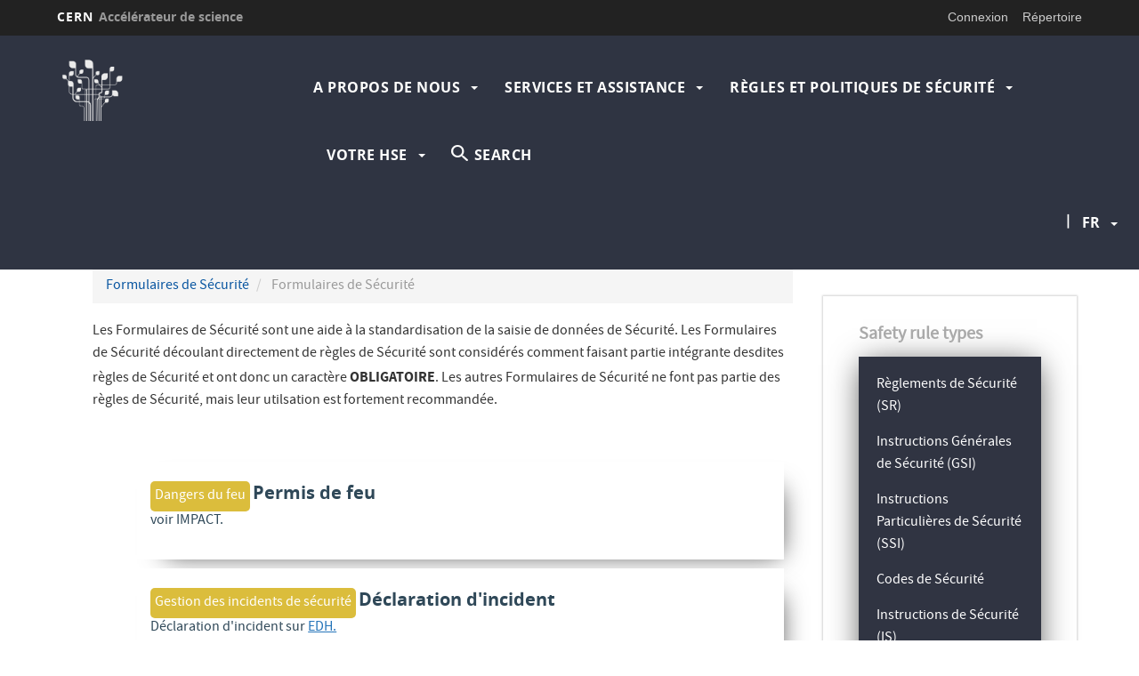

--- FILE ---
content_type: text/html; charset=UTF-8
request_url: https://hse.cern/fr/content/formulaires-de-securite
body_size: 11605
content:
<!DOCTYPE html>
<html  lang="fr" dir="ltr" prefix="content: http://purl.org/rss/1.0/modules/content/  dc: http://purl.org/dc/terms/  foaf: http://xmlns.com/foaf/0.1/  og: http://ogp.me/ns#  rdfs: http://www.w3.org/2000/01/rdf-schema#  schema: http://schema.org/  sioc: http://rdfs.org/sioc/ns#  sioct: http://rdfs.org/sioc/types#  skos: http://www.w3.org/2004/02/skos/core#  xsd: http://www.w3.org/2001/XMLSchema# ">
  <head>
    <meta charset="utf-8" />
<script>var _paq = _paq || [];(function(){var u=(("https:" == document.location.protocol) ? "https://webanalytics.web.cern.ch/" : "http://webanalytics.web.cern.ch/");_paq.push(["setSiteId", "285"]);_paq.push(["setTrackerUrl", u+"matomo.php"]);_paq.push(["setDoNotTrack", 1]);if (!window.matomo_search_results_active) {_paq.push(["trackPageView"]);}_paq.push(["setIgnoreClasses", ["no-tracking","colorbox"]]);_paq.push(["enableLinkTracking"]);var d=document,g=d.createElement("script"),s=d.getElementsByTagName("script")[0];g.type="text/javascript";g.defer=true;g.async=true;g.src=u+"matomo.js";s.parentNode.insertBefore(g,s);})();</script>
<meta name="description" content="Les Formulaires de Sécurité sont une aide à la standardisation de la saisie de données de Sécurité. Les Formulaires de Sécurité découlant directement de règles de Sécurité sont considérés comment faisant partie intégrante desdites règles de Sécurité et ont donc un caractère OBLIGATOIRE. Les autres Formulaires de Sécurité ne font pas partie des règles de Sécurité, mais leur utilsation est fortement recommandée." />
<link rel="canonical" href="https://hse.cern/fr/content/formulaires-de-securite" />
<meta name="Generator" content="Drupal 10 (https://www.drupal.org)" />
<meta name="MobileOptimized" content="width" />
<meta name="HandheldFriendly" content="true" />
<meta name="viewport" content="width=device-width, initial-scale=1.0" />
<link rel="icon" href="/sites/default/themes/cernoverride/favicon.ico" type="image/vnd.microsoft.icon" />
<link rel="alternate" hreflang="en" href="https://hse.cern/content/safety-forms" />
<link rel="alternate" hreflang="fr" href="https://hse.cern/fr/content/formulaires-de-securite" />

    <title>Formulaires de Sécurité | HSE unit at CERN</title>
    <link rel="stylesheet" media="all" href="/modules/custom/cern-loading/css/cern_loading.css?t62yee" />
<link rel="stylesheet" media="all" href="//framework.web.cern.ch/framework/3.0/js/owlcarousel/css/owl.carousel.css" />
<link rel="stylesheet" media="all" href="//framework.web.cern.ch/framework/3.0/js/owlcarousel/css/owl.theme.default.css" />
<link rel="stylesheet" media="all" href="/core/assets/vendor/jquery.ui/themes/base/core.css?t62yee" />
<link rel="stylesheet" media="all" href="/core/assets/vendor/jquery.ui/themes/base/controlgroup.css?t62yee" />
<link rel="stylesheet" media="all" href="/core/assets/vendor/jquery.ui/themes/base/checkboxradio.css?t62yee" />
<link rel="stylesheet" media="all" href="/core/assets/vendor/jquery.ui/themes/base/resizable.css?t62yee" />
<link rel="stylesheet" media="all" href="/core/assets/vendor/jquery.ui/themes/base/button.css?t62yee" />
<link rel="stylesheet" media="all" href="/core/assets/vendor/jquery.ui/themes/base/dialog.css?t62yee" />
<link rel="stylesheet" media="all" href="/core/misc/components/progress.module.css?t62yee" />
<link rel="stylesheet" media="all" href="/core/modules/system/css/components/align.module.css?t62yee" />
<link rel="stylesheet" media="all" href="/core/modules/system/css/components/fieldgroup.module.css?t62yee" />
<link rel="stylesheet" media="all" href="/core/modules/system/css/components/container-inline.module.css?t62yee" />
<link rel="stylesheet" media="all" href="/core/modules/system/css/components/clearfix.module.css?t62yee" />
<link rel="stylesheet" media="all" href="/core/modules/system/css/components/details.module.css?t62yee" />
<link rel="stylesheet" media="all" href="/core/modules/system/css/components/hidden.module.css?t62yee" />
<link rel="stylesheet" media="all" href="/core/modules/system/css/components/item-list.module.css?t62yee" />
<link rel="stylesheet" media="all" href="/core/modules/system/css/components/js.module.css?t62yee" />
<link rel="stylesheet" media="all" href="/core/modules/system/css/components/nowrap.module.css?t62yee" />
<link rel="stylesheet" media="all" href="/core/modules/system/css/components/position-container.module.css?t62yee" />
<link rel="stylesheet" media="all" href="/core/modules/system/css/components/reset-appearance.module.css?t62yee" />
<link rel="stylesheet" media="all" href="/core/modules/system/css/components/resize.module.css?t62yee" />
<link rel="stylesheet" media="all" href="/core/modules/system/css/components/system-status-counter.css?t62yee" />
<link rel="stylesheet" media="all" href="/core/modules/system/css/components/system-status-report-counters.css?t62yee" />
<link rel="stylesheet" media="all" href="/core/modules/system/css/components/system-status-report-general-info.css?t62yee" />
<link rel="stylesheet" media="all" href="/core/modules/system/css/components/tablesort.module.css?t62yee" />
<link rel="stylesheet" media="all" href="/modules/custom/cern-dev-status/css/dev_styling.css?t62yee" />
<link rel="stylesheet" media="all" href="/modules/custom/cern-toolbar/assets/css/screen.css?t62yee" />
<link rel="stylesheet" media="all" href="/modules/custom/cern-toolbar/assets/css/cookieconsent.css?t62yee" />
<link rel="stylesheet" media="all" href="/modules/contrib/jquery_ui/assets/vendor/jquery.ui/themes/base/core.css?t62yee" />
<link rel="stylesheet" media="all" href="/core/modules/ckeditor5/css/ckeditor5.dialog.fix.css?t62yee" />
<link rel="stylesheet" media="all" href="/core/modules/views/css/views.module.css?t62yee" />
<link rel="stylesheet" media="all" href="/core/assets/vendor/jquery.ui/themes/base/theme.css?t62yee" />
<link rel="stylesheet" media="all" href="/modules/contrib/jquery_ui/assets/vendor/jquery.ui/themes/base/theme.css?t62yee" />
<link rel="stylesheet" media="all" href="/core/modules/layout_discovery/layouts/onecol/onecol.css?t62yee" />
<link rel="stylesheet" media="all" href="/modules/contrib/webform/modules/webform_bootstrap/css/webform_bootstrap.css?t62yee" />
<link rel="stylesheet" media="all" href="/sites/default/files/color/cernclean-fee62f84/colors.css?t62yee" />
<link rel="stylesheet" media="all" href="/sites/default/files/color/cernoverride-e3220e99/colors.css?t62yee" />
<link rel="stylesheet" media="all" href="/themes/custom/cern-base-theme/css/base.css?t62yee" />
<link rel="stylesheet" media="all" href="/themes/custom/cern-base-theme/css/layout.css?t62yee" />
<link rel="stylesheet" media="all" href="//framework.web.cern.ch/framework/3.0/js/prism/prism.css" />
<link rel="stylesheet" media="all" href="/themes/custom/cern-base-theme/css/components/footer.css?t62yee" />
<link rel="stylesheet" media="all" href="/themes/custom/cern-base-theme/css/components/header.css?t62yee" />
<link rel="stylesheet" media="all" href="/themes/custom/cern-base-theme/css/components/pagination.css?t62yee" />
<link rel="stylesheet" media="all" href="/themes/custom/cern-base-theme/css/components/forms.css?t62yee" />
<link rel="stylesheet" media="all" href="/themes/custom/cern-base-theme/css/components/fields.css?t62yee" />
<link rel="stylesheet" media="all" href="/themes/custom/cern-base-theme/css/components/dropdown.css?t62yee" />
<link rel="stylesheet" media="all" href="/themes/custom/cern-base-theme/css/components/progress.css?t62yee" />
<link rel="stylesheet" media="all" href="/themes/custom/cern-base-theme/css/components/accordion.css?t62yee" />
<link rel="stylesheet" media="all" href="/themes/custom/cern-base-theme/css/components/social-sharing.css?t62yee" />
<link rel="stylesheet" media="all" href="//framework.web.cern.ch/framework/3.0/js/colorbox/colorbox.css" />
<link rel="stylesheet" media="all" href="/modules/contrib/jquery_ui/assets/vendor/jquery.ui/themes/base/draggable.css?t62yee" />
<link rel="stylesheet" media="all" href="/modules/contrib/jquery_ui/assets/vendor/jquery.ui/themes/base/resizable.css?t62yee" />
<link rel="stylesheet" media="all" href="/themes/custom/cern-base-theme/css/theme.css?t62yee" />
<link rel="stylesheet" media="all" href="/themes/custom/cern-base-theme/css/cookies.css?t62yee" />
<link rel="stylesheet" media="all" href="/themes/custom/cern-base-theme/css/viewspage.css?t62yee" />
<link rel="stylesheet" media="all" href="/themes/custom/cern-base-theme/css/views/faq-views.css?t62yee" />
<link rel="stylesheet" media="all" href="/themes/custom/cern-base-theme/css/views/agenda-views.css?t62yee" />
<link rel="stylesheet" media="all" href="/themes/custom/cern-base-theme/css/views/news-views.css?t62yee" />
<link rel="stylesheet" media="all" href="/themes/custom/cern-base-theme/css/views/stories-views.css?t62yee" />
<link rel="stylesheet" media="all" href="/themes/custom/cern-base-theme/css/views/resources-views.css?t62yee" />
<link rel="stylesheet" media="all" href="/themes/custom/cern-base-theme/css/views/taxonomies-views.css?t62yee" />
<link rel="stylesheet" media="all" href="/themes/custom/cern-base-theme/css/views/search-views.css?t62yee" />
<link rel="stylesheet" media="all" href="/themes/custom/cern-base-theme/css/views/common-views.css?t62yee" />
<link rel="stylesheet" media="all" href="/themes/custom/cern-base-theme/css/views/generic-views.css?t62yee" />
<link rel="stylesheet" media="all" href="/themes/custom/cern-theme/css/header.css?t62yee" />
<link rel="stylesheet" media="all" href="/themes/custom/cern-theme/css/layout.css?t62yee" />
<link rel="stylesheet" media="all" href="/themes/custom/cern-theme/css/common-views.css?t62yee" />
<link rel="stylesheet" media="all" href="/themes/custom/cern-theme/css/fields.css?t62yee" />
<link rel="stylesheet" media="all" href="/themes/custom/cern-theme/css/forms.css?t62yee" />
<link rel="stylesheet" media="all" href="/themes/custom/cern-theme/css/views.css?t62yee" />
<link rel="stylesheet" media="all" href="/themes/custom/cern-theme/css/blocks.css?t62yee" />
<link rel="stylesheet" media="all" href="/themes/custom/cern-theme/css/comments.css?t62yee" />
<link rel="stylesheet" media="all" href="/sites/default/themes/cernoverride/css/theme.css?t62yee" />

    
          <link rel="preload" href="//framework.web.cern.ch/framework/3.0/images/loader.gif" as="image">
      </head>
  <body class="cern-theme-on path-node page-node-type-generic-page has-glyphicons">
        <a href="#main-content" class="visually-hidden focusable skip-link">
      Aller au contenu principal
    </a>
    <div id="cern-global-loading-layout"><span><span></span></span><span></span></div><div  id="cern-toolbar" role="group" aria-label="Barre d&#039;outils CERN" class="user-not-authenticated">
    <h1>
        <a href="//home.cern" title="CERN">
            CERN
            <span>Accélérateur de science</span>
        </a>
    </h1>
    <ul>
        <li class="signin"> 
                                                     
                                        <div class="item-list item-list-length-1">
                <ul class="cern-signedin toolbar-submenu"><li class="cern-account-links"><a href="https://hse.cern/fr/user/login?destination=fr/content/formulaires-de-securite" class="cern-account cern-signin cern-single-mobile-signin">Connexion</a></li></ul>
            </div>
        </li>
        <li><a href="//cern.ch/directory" class="cern-directory" title="Recherche et liens utiles">Répertoire</a></li>
    </ul>
</div>

      <div class="dialog-off-canvas-main-canvas" data-off-canvas-main-canvas>
    

    


    

<div class="container-fluid">
	
</div>

<header  role="banner">

  <div class="header-wrapper">

		    											<div class="site-info col-sm-3">
			
        					<div class="site-info__logo col-lg-12 col-md-12 col-sm-12">
            <a href="/fr" title="Accueil" rel="home">
              <img src="/sites/default/files/logo/tree.png" alt="home"/>
            </a>
          </div>
        
				

      </div>

    
		    
									<div class="site-nav col-sm-9 has-search">
			
          <div class="region region-header">
    <nav role="navigation" aria-labelledby="block-cernoverride-main-menu-menu" id="block-cernoverride-main-menu">
            <h2 class="sr-only" id="block-cernoverride-main-menu-menu">Navigation principale</h2>

      <nav class="navbar navbar-default main-menu">
    <div class="container-fluid">
        <!-- Brand and toggle get grouped for better mobile display -->
        <div class="navbar-header">
            <button type="button" class="navbar-toggle collapsed" data-toggle="collapse" data-target="#bs-example-navbar-collapse-1" aria-expanded="false">
                <span class="sr-only">Toggle navigation</span>
                <span class="icon-bar"></span>
                <span class="icon-bar"></span>
                <span class="icon-bar"></span>
            </button>
        </div>

        <!-- Collect the nav links, forms, and other content for toggling -->
        <div class="collapse navbar-collapse" id="bs-example-navbar-collapse-1">

            
                                                                            <ul class="nav navbar-nav">
                                                                    <li class="dropdown">

                        
                        <a href="/fr/propos-de-nous/about-us" title="A propos de nous" class="dropdown-toggle" data-drupal-link-system-path="node/886">                            A propos de nous
                            <span class="caret"></span>
                        </a>
                                                                                                                                            <ul class="dropdown-menu">
                                                                        <li>
                        <a href="/fr/propos-de-nous/about-us" title="Structure et Gestion" data-drupal-link-system-path="node/886">Structure et Gestion</a>
                                                            </li>

                    
                        
                    
                                                            <li>
                        <a href="/fr/content/hse-roles" title="HSE roles" data-drupal-link-system-path="node/897">Rôles HSE</a>
                                                            </li>

                    
                        
                    
                                                            <li>
                        <a href="/fr/content/comites-de-securite" title="Safety committees" data-drupal-link-system-path="node/157">Comités de sécurité</a>
                                                            </li>

                    
                        
                    
                                                            <li>
                        <a href="/fr/content/les-activites-de-recherche-en-hse" title="R&amp;D" data-drupal-link-system-path="node/900">Les activités de recherche de HSE</a>
                                                            </li>

                    
                        
                    
                                                            <li>
                        <a href="/fr/content/bureau-de-la-securite" data-drupal-link-system-path="node/441">Bureau de la Sécurité</a>
                                                            </li>

                    
                        
                    
                                                            <li>
                        <a href="/fr/content/contactez-nous" title="Contacts" data-drupal-link-system-path="node/405">Contactez-nous</a>
                                                            </li>

                    
                        
                    
                                </ul>
                                
                                        </li>

                    
                        
                    
                                                        <li class="dropdown">

                        
                        <a href="/fr/content/services-hse" title="Services &amp; Assistance" class="dropdown-toggle" data-drupal-link-system-path="node/449">                            Services et assistance
                            <span class="caret"></span>
                        </a>
                                                                                                                                            <ul class="dropdown-menu">
                                                                        <li>
                        <a href="/fr/content/services-hse" data-drupal-link-system-path="node/449">Répertoire des services</a>
                                                            </li>

                    
                        
                    
                                                            <li>
                        <a href="/fr/content/centre-info-tso" title="A quick reference guide for the TSO community" data-drupal-link-system-path="node/2036">TSO Info Hub</a>
                                                            </li>

                    
                        
                    
                                                            <li>
                        <a href="/fr/safety-FAQ" title="Safety knowledge base/FAQs " data-drupal-link-system-path="node/2269">FAQ sur la sécurité générale</a>
                                                            </li>

                    
                        
                    
                                                            <li>
                        <a href="/fr/services-et-assistance/safety-training" title="Formation à la sécurité" data-drupal-link-system-path="node/880">Formation à la sécurité</a>
                                                            </li>

                    
                        
                    
                                                            <li>
                        <a href="/fr/content/securite-au-travail" data-drupal-link-system-path="node/151">Santé et sécurité au travail</a>
                                                            </li>

                    
                        
                    
                                                            <li>
                        <a href="/fr/services-et-assistance/radiation-protection" title="Radioprotection" data-drupal-link-system-path="node/881">Radioprotection</a>
                                                            </li>

                    
                        
                    
                                                            <li>
                        <a href="/fr/services-et-assistance/environmental-protection" title="Environnement" data-drupal-link-system-path="node/879">Environnement</a>
                                                            </li>

                    
                        
                    
                                                            <li>
                        <a href="/fr/services-support/occupational-health-service" title="Service de Santé au Travail" data-drupal-link-system-path="node/1857">Service médical</a>
                                                            </li>

                    
                        
                    
                                                            <li>
                        <a href="/fr/services-et-assistance/fire-rescue-service" title="Pompier" data-drupal-link-system-path="node/884">Service de secours et feu</a>
                                                            </li>

                    
                        
                    
                                                            <li>
                        <a href="/fr/services-et-assistance/pess" title="Appui en matière de sécurité pour les projets et les expériences" data-drupal-link-system-path="node/883">Appui en matière de sécurité pour les projets et les expériences</a>
                                                            </li>

                    
                        
                    
                                                            <li>
                        <a href="/fr/content/service-de-dosimetrie-du-cern" data-drupal-link-system-path="node/299">Service de dosimétrie</a>
                                                            </li>

                    
                        
                    
                                                            <li>
                        <a href="/fr/services-et-assistance/safety-computing" title="Informatique pour la Sécurité" data-drupal-link-system-path="node/885">Informatique pour la Sécurité</a>
                                                            </li>

                    
                        
                    
                                                            <li>
                        <a href="/fr/content/inspections-de-securite" data-drupal-link-system-path="node/1080">Inspections de sécurité</a>
                                                            </li>

                    
                        
                    
                                </ul>
                                
                                        </li>

                    
                        
                    
                                                        <li class="dropdown">

                        
                        <a href="/fr/content/presentation-des-regles-de-securite-du-cern" title="Règles et Politiques de sécurité" class="dropdown-toggle" data-drupal-link-system-path="node/55">                            Règles et Politiques de Sécurité 
                            <span class="caret"></span>
                        </a>
                                                                                                                                            <ul class="dropdown-menu">
                                                                        <li>
                        <a href="/fr/content/safety-policy-and-rules" title="Introduction aux règles de sécurité" data-drupal-link-system-path="node/300">Introduction</a>
                                                            </li>

                    
                        
                    
                                                            <li>
                        <a href="/fr/content/politiques-de-securite-cern-hse" data-drupal-link-system-path="node/1935">Politiques de sécurité CERN HSE</a>
                                                            </li>

                    
                        
                    
                                                            <li>
                        <a href="/fr/content/regles-de-securite-par-domaine" title="Règles de Sécurité" data-drupal-link-system-path="node/67">Règles par domaine</a>
                                                            </li>

                    
                        
                    
                                                            <li>
                        <a href="/fr/content/regles-de-securite-cern-par-type" data-drupal-link-system-path="node/66">Règles par type</a>
                                                            </li>

                    
                        
                    
                                                            <li>
                        <a href="/fr/content/accords-hse" title="HSE Agreements" data-drupal-link-system-path="node/159">Accords HSE</a>
                                                            </li>

                    
                        
                    
                                                            <li>
                        <a href="/fr/content/safety-procedures" data-drupal-link-system-path="content/safety-procedures">Procédures de Sécurité</a>
                                                            </li>

                    
                        
                    
                                                            <li>
                        <a href="/fr/safety-objectives" data-drupal-link-system-path="node/1960">Objectifs sécurité</a>
                                                            </li>

                    
                        
                    
                                                            <li>
                        <a href="https://hse.cern/fr/safety-risks" title="Risques de sécurité">Risques de sécurité</a>
                                                            </li>

                    
                        
                    
                                </ul>
                                
                                        </li>

                    
                        
                    
                                                        <li class="dropdown">

                        
                        <a href="/fr/content/information-pour-les-nouveaux-arrivants" title="Votre HSE" class="dropdown-toggle" data-drupal-link-system-path="node/306">                            Votre HSE
                            <span class="caret"></span>
                        </a>
                                                                                                                                            <ul class="dropdown-menu">
                                                                        <li>
                        <a href="/fr/content/information-pour-les-nouveaux-arrivants" title="Information sur la sécurité pour les nouveaux arrivants" data-drupal-link-system-path="node/306">Info pour les nouveaux arrivants</a>
                                                            </li>

                    
                        
                    
                                                            <li>
                        <a href="/fr/content/securite-des-visiteurs-au-cern" title="Visitors" data-drupal-link-system-path="node/307">Visiteurs</a>
                                                            </li>

                    
                        
                    
                                                            <li>
                        <a href="https://hse.cern/content/hor-project" title="HSE HOR">HSE Operational Response Project</a>
                                                            </li>

                    
                        
                    
                                                            <li>
                        <a href="/fr/content/glossaire" title="Glossary / Acronyms" data-drupal-link-system-path="node/312">Glossaire / Acronymes</a>
                                                            </li>

                    
                        
                    
                                </ul>
                                
                                        </li>

                    
                                                                                <li class="dropdown-toggle search-item cern-search">
                                <a href="#" class="cern-item-search search-link" onClick="openSearch()">SEARCH</a>

                                <div id="cern-search-overlay">
                                    <div class="close-cern-search" onClick="closeSearch()"></div>
                                    <div class="col-md-offset-2 col-md-8">
                                        <div role="search" class="block block-search block-search-form-block">
                                            <form class="search-block-form" data-drupal-selector="search-block-form" action="/search/node" method="get" id="search-block-form" accept-charset="UTF-8" data-drupal-form-fields="edit-keys">
                                                <div class="form-item js-form-item form-type-search js-form-type-search form-item-keys js-form-item-keys form-no-label form-group">
                                                    <input title="Enter the terms you wish to search for." data-drupal-selector="edit-keys" class="form-search form-control" placeholder='E.G.BIRTH OF WEB, LHC PAGE 1, BULLETIN...' type="search" id="edit-keys" name="keys" value="" size="15" maxlength="128">
                                                </div>
                                                <div id="edit-keys--description" class="description help-block">Saisir les termes à rechercher.</div>
                                            </form>
                                        </div>
                                    </div>
                                </div>
                            </li>
                        
                    
                                </ul>
                                

            
        </div>
        <!-- /.navbar-collapse -->
    </div>
    <!-- /.container-fluid -->
</nav>

  </nav>
<section class="language-switcher-language-url block block-language block-language-blocklanguage-interface clearfix" id="block-languageswitcher-2" role="navigation">
  
    

      <ul class="links"><li hreflang="en" data-drupal-link-system-path="node/63" class="en"><a href="/content/safety-forms" class="language-link" hreflang="en" data-drupal-link-system-path="node/63">en</a></li><li hreflang="fr" data-drupal-link-system-path="node/63" class="fr is-active" aria-current="page"><a href="/fr/content/formulaires-de-securite" class="language-link is-active" hreflang="fr" data-drupal-link-system-path="node/63" aria-current="page">fr</a></li></ul>
  </section>


  </div>

      </div>
    
  </div>

</div>

</header>

<main role="main">
	<a id="main-content" tabindex="-1"></a>
					<div class="container">
				<div class="wrapper-center col-md-9 col-sm-12 col-xs-12">
			  <div class="region region-content">
    <div data-drupal-messages-fallback class="hidden"></div>    <ol class="breadcrumb">
          <li >
                  <a href="/fr/content/formulaires-de-securite">Formulaires de Sécurité</a>
              </li>
          <li  class="active">
                  Formulaires de Sécurité
              </li>
      </ol>

  
<article data-history-node-id="63" about="/fr/content/formulaires-de-securite" class="generic-page full clearfix">

  
    

  
  <div class="content">
    
						<div class="field field--name-body field--type-text-with-summary field--label-hidden field--item"><p>Les Formulaires de Sécurité sont une aide à la standardisation de la saisie de données de Sécurité. Les Formulaires de Sécurité découlant directement de règles de Sécurité sont considérés comment faisant partie intégrante desdites règles de Sécurité et ont donc&nbsp;un caractère&nbsp;<strong>OBLIGATOIRE</strong>. Les autres Formulaires de Sécurité ne font pas partie des règles de Sécurité, mais leur utilsation est fortement recommandée.</p></div>
			
  </div>

</article>

<section class="views-element-container block block-views block-views-blocksafety-forms-block-1 clearfix" id="block-views-block-safety-forms-block-1">
  
    

      <div class="form-group">

<div class="view view-safety-forms view-id-safety_forms view-display-id-block_1 js-view-dom-id-48bc726c70acde8b8a9dcb6df98be62ab0e89c90159fc873c50304517cfbe83e cern-view-display-block cern-view-display-block_1 clearfix">
  
      

  
    
      <div class="view-content clearfix">
      <div class="safety-rule-item">
  
  <ul class="safety-rule-list">

          <li class="safety-rule-card">  <div data-history-node-id="118" class="layout layout--onecol">
    <div  class="layout__region layout__region--content">
      
			<div class="rule-link-domain field field--name-field-link-to-domain-page field--type-link field--label-hidden field--items">
							<div class="field--item"><a href="/fr/content/dangers-du-feu-fs">Dangers du feu</a></div>
					</div>
	
						<div class="field field--name-node-title field--type-ds field--label-hidden field--item"><h2 class="rule-title">
  Permis de feu
</h2>
</div>
			
						<div class="field field--name-body field--type-text-with-summary field--label-hidden field--item"><p>voir IMPACT.</p></div>
			
    </div>
  </div>

</li>
          <li class="safety-rule-card">  <div data-history-node-id="38" class="layout layout--onecol">
    <div  class="layout__region layout__region--content">
      
			<div class="rule-link-domain field field--name-field-link-to-domain-page field--type-link field--label-hidden field--items">
							<div class="field--item"><a href="/content/gestion-des-accidents-et-des-incidents-aim">Gestion des incidents de sécurité</a></div>
					</div>
	
						<div class="field field--name-node-title field--type-ds field--label-hidden field--item"><h2 class="rule-title">
  Déclaration d&#039;incident
</h2>
</div>
			
						<div class="field field--name-body field--type-text-with-summary field--label-hidden field--item"><p>Déclaration d'incident sur <a href="https://edh.cern.ch/Document/General/IncidentDeclaration">EDH.</a></p></div>
			
    </div>
  </div>

</li>
          <li class="safety-rule-card">  <div data-history-node-id="251" class="layout layout--onecol">
    <div  class="layout__region layout__region--content">
      
						<div class="rule-link-en field field--name-field-document-link-en field--type-link field--label-hidden field--item"><a href="https://edms.cern.ch/file/342478/LAST_RELEASED/Confined_E_docx_cpdf.pdf">en</a></div>
			
						<div class="rule-link-fr field field--name-field-document-link-fr field--type-link field--label-hidden field--item"><a href="https://edms.cern.ch/file/342478/LAST_RELEASED/Confined_F_docx_cpdf.pdf">fr</a></div>
			
			<div class="rule-link-domain field field--name-field-link-to-domain-page field--type-link field--label-hidden field--items">
							<div class="field--item"><a href="/fr/content/chantiers-ws">Chantiers</a></div>
					</div>
	
						<div class="field field--name-node-title field--type-ds field--label-hidden field--item"><h2 class="rule-title">
  Permis d&#039;entrée pour travaux dans un espace confiné
</h2>
</div>
			
    </div>
  </div>

</li>
          <li class="safety-rule-card">  <div data-history-node-id="212" class="layout layout--onecol">
    <div  class="layout__region layout__region--content">
      
			<div class="rule-link-domain field field--name-field-link-to-domain-page field--type-link field--label-hidden field--items">
							<div class="field--item"><a href="/fr/content/securite-et-risques-pour-la-sante-sh">Santé et sécurité au travail</a></div>
					</div>
	
						<div class="field field--name-node-title field--type-ds field--label-hidden field--item"><h2 class="rule-title">
  Mise hors service de tout ou partie de systèmes génerant une alarme de niveau 3
</h2>
</div>
			
						<div class="field field--name-body field--type-text-with-summary field--label-hidden field--item"><p>Veuillez vous référer à IMPACT.</p></div>
			
    </div>
  </div>

</li>
          <li class="safety-rule-card">  <div data-history-node-id="224" class="layout layout--onecol">
    <div  class="layout__region layout__region--content">
      
						<div class="rule-link-en field field--name-field-document-link-en field--type-link field--label-hidden field--item"><a href="https://edms.cern.ch/file/342443/LAST_RELEASED/BNM_Transfert_E.pdf">en</a></div>
			
			<div class="rule-link-domain field field--name-field-link-to-domain-page field--type-link field--label-hidden field--items">
							<div class="field--item"><a href="/fr/content/rayonnements-ionisants-rp">Rayonnements ionisants</a></div>
					</div>
	
						<div class="field field--name-node-title field--type-ds field--label-hidden field--item"><h2 class="rule-title">
  Document de transfert interne de materiaux nucléaires de base
</h2>
</div>
			
    </div>
  </div>

</li>
          <li class="safety-rule-card">  <div data-history-node-id="208" class="layout layout--onecol">
    <div  class="layout__region layout__region--content">
      
						<div class="rule-code field field--name-field-rule-code field--type-string field--label-hidden field--item">OHS-0-0-3</div>
			
						<div class="rule-link-en field field--name-field-document-link-en field--type-link field--label-hidden field--item"><a href="https://edh.cern.ch/Document/General/OHS">en</a></div>
			
						<div class="rule-link-fr field field--name-field-document-link-fr field--type-link field--label-hidden field--item"><a href="https://edh.cern.ch/Document/General/OHS">fr</a></div>
			
			<div class="rule-link-domain field field--name-field-link-to-domain-page field--type-link field--label-hidden field--items">
							<div class="field--item"><a href="/fr/content/securite-et-risques-pour-la-sante-sh">Santé et sécurité au travail</a></div>
					</div>
	
						<div class="field field--name-node-title field--type-ds field--label-hidden field--item"><h2 class="rule-title">
  Identification des risques professionnels
</h2>
</div>
			
    </div>
  </div>

</li>
          <li class="safety-rule-card">  <div data-history-node-id="96" class="layout layout--onecol">
    <div  class="layout__region layout__region--content">
      
						<div class="rule-code field field--name-field-rule-code field--type-string field--label-hidden field--item">SF C-1-0-3</div>
			
						<div class="rule-link-en field field--name-field-document-link-en field--type-link field--label-hidden field--item"><a href="https://edms.cern.ch/file/1028830/LAST_RELEASED/SF-C-1-0-3_EN.dotx">en</a></div>
			
						<div class="rule-link-fr field field--name-field-document-link-fr field--type-link field--label-hidden field--item"><a href="https://edms.cern.ch/file/1028830/LAST_RELEASED/SF-C-1-0-3_FR.dotx">fr</a></div>
			
			<div class="rule-link-domain field field--name-field-link-to-domain-page field--type-link field--label-hidden field--items">
							<div class="field--item"><a href="/fr/content/risques-chimiques-c">Risques chimiques</a></div>
					</div>
	
						<div class="field field--name-node-title field--type-ds field--label-hidden field--item"><h2 class="rule-title">
  Test des douches de sécurité / unités de laveurs d&#039;yeux
</h2>
</div>
			
    </div>
  </div>

</li>
          <li class="safety-rule-card">  <div data-history-node-id="97" class="layout layout--onecol">
    <div  class="layout__region layout__region--content">
      
						<div class="rule-code field field--name-field-rule-code field--type-string field--label-hidden field--item">SF C-1-0-4</div>
			
						<div class="rule-link-en field field--name-field-document-link-en field--type-link field--label-hidden field--item"><a href="https://edms.cern.ch/file/1028834/LAST_RELEASED/SF-C-1-0-4_EN.docx">en</a></div>
			
						<div class="rule-link-fr field field--name-field-document-link-fr field--type-link field--label-hidden field--item"><a href="https://edms.cern.ch/document/1028834/LAST_RELEASED">fr</a></div>
			
			<div class="rule-link-domain field field--name-field-link-to-domain-page field--type-link field--label-hidden field--items">
							<div class="field--item"><a href="/fr/content/risques-chimiques-c">Risques chimiques</a></div>
					</div>
	
						<div class="field field--name-node-title field--type-ds field--label-hidden field--item"><h2 class="rule-title">
  Utilisation d&#039;un equipement de protection respiratoire
</h2>
</div>
			
    </div>
  </div>

</li>
          <li class="safety-rule-card">  <div data-history-node-id="98" class="layout layout--onecol">
    <div  class="layout__region layout__region--content">
      
						<div class="rule-code field field--name-field-rule-code field--type-string field--label-hidden field--item">SF C-2-0-1</div>
			
						<div class="rule-link-en field field--name-field-document-link-en field--type-link field--label-hidden field--item"><a href="https://edms.cern.ch/document/1106970/LAST_RELEASED">en</a></div>
			
			<div class="rule-link-domain field field--name-field-link-to-domain-page field--type-link field--label-hidden field--items">
							<div class="field--item"><a href="/fr/content/risques-chimiques-c">Risques chimiques</a></div>
					</div>
	
						<div class="field field--name-node-title field--type-ds field--label-hidden field--item"><h2 class="rule-title">
  Evaluation des risques d&#039;explosion
</h2>
</div>
			
    </div>
  </div>

</li>
          <li class="safety-rule-card">  <div data-history-node-id="99" class="layout layout--onecol">
    <div  class="layout__region layout__region--content">
      
						<div class="rule-code field field--name-field-rule-code field--type-string field--label-hidden field--item">SF C-2-0-2</div>
			
						<div class="rule-link-en field field--name-field-document-link-en field--type-link field--label-hidden field--item"><a href="https://edms.cern.ch/document/1113456/LAST_RELEASED">en</a></div>
			
			<div class="rule-link-domain field field--name-field-link-to-domain-page field--type-link field--label-hidden field--items">
							<div class="field--item"><a href="/fr/content/risques-chimiques-c">Risques chimiques</a></div>
					</div>
	
						<div class="field field--name-node-title field--type-ds field--label-hidden field--item"><h2 class="rule-title">
  Classification des zones dangereuses
</h2>
</div>
			
    </div>
  </div>

</li>
          <li class="safety-rule-card">  <div data-history-node-id="100" class="layout layout--onecol">
    <div  class="layout__region layout__region--content">
      
						<div class="rule-code field field--name-field-rule-code field--type-string field--label-hidden field--item">SF C-2-0-3</div>
			
						<div class="rule-link-en field field--name-field-document-link-en field--type-link field--label-hidden field--item"><a href="https://edms.cern.ch/file/1134492/LAST_RELEASED/SF-C-2-0-3_EN.dotx">en</a></div>
			
			<div class="rule-link-domain field field--name-field-link-to-domain-page field--type-link field--label-hidden field--items">
							<div class="field--item"><a href="/fr/content/risques-chimiques-c">Risques chimiques</a></div>
					</div>
	
						<div class="field field--name-node-title field--type-ds field--label-hidden field--item"><h2 class="rule-title">
  Declaration/Annulation de l&#039;utilisation de gaz inflammable dans une zone expérimentale
</h2>
</div>
			
    </div>
  </div>

</li>
          <li class="safety-rule-card">  <div data-history-node-id="101" class="layout layout--onecol">
    <div  class="layout__region layout__region--content">
      
						<div class="rule-code field field--name-field-rule-code field--type-string field--label-hidden field--item">SF C-3-0-1</div>
			
						<div class="rule-link-fr field field--name-field-document-link-fr field--type-link field--label-hidden field--item"><a href="https://edms.cern.ch/document/1240466/LAST_RELEASED">fr</a></div>
			
			<div class="rule-link-domain field field--name-field-link-to-domain-page field--type-link field--label-hidden field--items">
							<div class="field--item"><a href="/fr/content/risques-chimiques-c">Risques chimiques</a></div>
					</div>
	
						<div class="field field--name-node-title field--type-ds field--label-hidden field--item"><h2 class="rule-title">
  Fiche d&#039;exposition aux agents chimiques dangereux et CMR
</h2>
</div>
			
    </div>
  </div>

</li>
          <li class="safety-rule-card">  <div data-history-node-id="183" class="layout layout--onecol">
    <div  class="layout__region layout__region--content">
      
						<div class="rule-code field field--name-field-rule-code field--type-string field--label-hidden field--item">SF-M-4-0-1</div>
			
						<div class="rule-link-en field field--name-field-document-link-en field--type-link field--label-hidden field--item"><a href="https://edms.cern.ch/file/1218312/LAST_RELEASED/Safety_Form_M-4-0-1.docx">en</a></div>
			
			<div class="rule-link-domain field field--name-field-link-to-domain-page field--type-link field--label-hidden field--items">
							<div class="field--item"><a href="/fr/content/risques-mecaniques-m">Risques mécaniques </a></div>
					</div>
	
						<div class="field field--name-node-title field--type-ds field--label-hidden field--item"><h2 class="rule-title">
  Identification des dangers de l&#039;atelier et évaluation de conformité
</h2>
</div>
			
    </div>
  </div>

</li>
          <li class="safety-rule-card">  <div data-history-node-id="184" class="layout layout--onecol">
    <div  class="layout__region layout__region--content">
      
						<div class="rule-code field field--name-field-rule-code field--type-string field--label-hidden field--item">SF-M-4-0-3</div>
			
						<div class="rule-link-en field field--name-field-document-link-en field--type-link field--label-hidden field--item"><a href="https://edms.cern.ch/file/1218315/LAST_RELEASED/Safety_Form_M-4-0-3.docx">en</a></div>
			
			<div class="rule-link-domain field field--name-field-link-to-domain-page field--type-link field--label-hidden field--items">
							<div class="field--item"><a href="/fr/content/risques-mecaniques-m">Risques mécaniques </a></div>
					</div>
	
						<div class="field field--name-node-title field--type-ds field--label-hidden field--item"><h2 class="rule-title">
  Fiche de poste
</h2>
</div>
			
    </div>
  </div>

</li>
          <li class="safety-rule-card">  <div data-history-node-id="206" class="layout layout--onecol">
    <div  class="layout__region layout__region--content">
      
						<div class="rule-code field field--name-field-rule-code field--type-string field--label-hidden field--item">SF-OHS-0-0-1 et 0-0-2</div>
			
						<div class="rule-link-en field field--name-field-document-link-en field--type-link field--label-hidden field--item"><a href="https://edms.cern.ch/document/1114759/LAST_RELEASED">en</a></div>
			
			<div class="rule-link-domain field field--name-field-link-to-domain-page field--type-link field--label-hidden field--items">
							<div class="field--item"><a href="/fr/content/securite-et-risques-pour-la-sante-sh">Santé et sécurité au travail</a></div>
					</div>
	
						<div class="field field--name-node-title field--type-ds field--label-hidden field--item"><h2 class="rule-title">
  Evaluation des risques
</h2>
</div>
			
						<div class="field field--name-body field--type-text-with-summary field--label-hidden field--item"><p>L'objectif de ces Formulaires de Sécurité&nbsp;est de fournir une aide à la mise en œuvre du processus d'évaluation des risques tel que prévu dans le cadre du la Règlementation de Sécurité SR-OHS - Santé et sécurité au travail.</p></div>
			
    </div>
  </div>

</li>
          <li class="safety-rule-card">  <div data-history-node-id="207" class="layout layout--onecol">
    <div  class="layout__region layout__region--content">
      
						<div class="rule-code field field--name-field-rule-code field--type-string field--label-hidden field--item">SF-SH-0-0-8</div>
			
						<div class="rule-link-fr field field--name-field-document-link-fr field--type-link field--label-hidden field--item"><a href="https://edms.cern.ch/file/1698140/LAST_RELEASED/SF-SH-0-0-8_FR.docx">fr</a></div>
			
			<div class="rule-link-domain field field--name-field-link-to-domain-page field--type-link field--label-hidden field--items">
							<div class="field--item"><a href="/fr/content/securite-et-risques-pour-la-sante-sh">Santé et sécurité au travail</a></div>
					</div>
	
						<div class="field field--name-node-title field--type-ds field--label-hidden field--item"><h2 class="rule-title">
  Evénement
</h2>
</div>
			
						<div class="field field--name-body field--type-text-with-summary field--label-hidden field--item"><p>Ce Formulaire de Sécurité est à remplir par l'organisateur d'un événement afin d'informer l'unité HSE et de fournir les données nécessaires à la définition des exigences de sécurité.<br>
Lorsque nécessaire, des inspections de sécurité (générale, électrique, structure, etc.) auront lieu avant le début de l'événement.<br>
Afin de vous aider dans l'organisation de votre événement, le Guide de Sécurité « 15 questions clés pour aborder l'aspect sécurité de votre événement » est disponible sur le site officiel des règles de sécurité (<a href="https://edms.cern.ch/document/1274277/4">https://edms.cern.ch/document/1274277/4</a>).</p></div>
			
    </div>
  </div>

</li>
          <li class="safety-rule-card">  <div data-history-node-id="210" class="layout layout--onecol">
    <div  class="layout__region layout__region--content">
      
						<div class="rule-code field field--name-field-rule-code field--type-string field--label-hidden field--item">SF-SH-1-0-1</div>
			
						<div class="rule-link-fr field field--name-field-document-link-fr field--type-link field--label-hidden field--item"><a href="https://edms.cern.ch/file/1585627/LAST_RELEASED/SF-SH-1-0-1_FR.docx">fr</a></div>
			
			<div class="rule-link-domain field field--name-field-link-to-domain-page field--type-link field--label-hidden field--items">
							<div class="field--item"><a href="/fr/content/securite-et-risques-pour-la-sante-sh">Santé et sécurité au travail</a></div>
					</div>
	
						<div class="field field--name-node-title field--type-ds field--label-hidden field--item"><h2 class="rule-title">
  Demande de visite guidée officielle
</h2>
</div>
			
						<div class="field field--name-body field--type-text-with-summary field--label-hidden field--item"><p>Le présent Formulaire de Sécurité SF-SH-1-0-1 « Demande de visite guidée officielle » est un outil d’aide à la mise en oeuvre de l’Instruction Générale de Sécurité GSI-SH-1 « Visites sur le domaine du CERN » pour toute visite guidée officielle pour laquelle il n’existe pas de dossier de Sécurité Visite.<br>
Le présent formulaire de Sécurité est destiné aux partenaires concernés ; il fera l’objet d’adaptations en fonction de l’évolution éventuelle du circuit de visite.</p></div>
			
    </div>
  </div>

</li>
          <li class="safety-rule-card">  <div data-history-node-id="1048" class="layout layout--onecol">
    <div  class="layout__region layout__region--content">
      
						<div class="rule-code field field--name-field-rule-code field--type-string field--label-hidden field--item">SF-SH-4-0-1</div>
			
						<div class="rule-link-en field field--name-field-document-link-en field--type-link field--label-hidden field--item"><a href="https://edms.cern.ch/file/2261991/LAST_RELEASED/SF-SH-4-0-1_EN.xlsm">en</a></div>
			
						<div class="rule-link-fr field field--name-field-document-link-fr field--type-link field--label-hidden field--item"><a href="https://edms.cern.ch/file/2261991/LAST_RELEASED/SF-SH-4-0-1_FR.xlsm">fr</a></div>
			
			<div class="rule-link-domain field field--name-field-link-to-domain-page field--type-link field--label-hidden field--items">
							<div class="field--item"><a href="/content/safety-and-health-risks-sh">Santé et sécurité au travail</a></div>
					</div>
	
						<div class="field field--name-node-title field--type-ds field--label-hidden field--item"><h2 class="rule-title">
  Estimer le Niveau d&#039;exposition quotidienne au Bruit
</h2>
</div>
			
						<div class="field field--name-body field--type-text-with-summary field--label-hidden field--item"><p>Ce formulaire de sécurité applique une méthodologie pour estimer le Niveau d'exposition quotidienne d'une personne au Bruit.</p></div>
			
    </div>
  </div>

</li>
          <li class="safety-rule-card">  <div data-history-node-id="239" class="layout layout--onecol">
    <div  class="layout__region layout__region--content">
      
						<div class="rule-code field field--name-field-rule-code field--type-string field--label-hidden field--item">SF-SO-12-0-1</div>
			
						<div class="rule-link-en field field--name-field-document-link-en field--type-link field--label-hidden field--item"><a href="https://edms.cern.ch/file/1562362/LAST_RELEASED/SF-SO-12-0-1_EN.docx">en</a></div>
			
						<div class="rule-link-fr field field--name-field-document-link-fr field--type-link field--label-hidden field--item"><a href="https://edms.cern.ch/file/1562362/LAST_RELEASED/SF-SO-12-0-1_FR.docx">fr</a></div>
			
			<div class="rule-link-domain field field--name-field-link-to-domain-page field--type-link field--label-hidden field--items">
							<div class="field--item"><a href="/fr/content/organisation-de-la-securite-so">Organisation de la Sécurité</a></div>
					</div>
	
						<div class="field field--name-node-title field--type-ds field--label-hidden field--item"><h2 class="rule-title">
  Accord concernant l&#039;utilisation de l&#039;équipement de travail dans les ateliers du CERN par des membres du personnel
</h2>
</div>
			
						<div class="field field--name-body field--type-text-with-summary field--label-hidden field--item"><p>Conformément à l'instruction générale de sécurité GSI-SO-12, cet accord doit être signé chaque fois qu'un opérateur, membre du personnel et non membre du groupe propriétaire ou gestionnaire de l'atelier, utilise cet atelier pour la première fois. Les termes de référence du superviseur de l'atelier et les définitions des termes utilisés dans cet accord sont énoncés dans l'instruction générale de sécurité GSI-SO-12.</p></div>
			
    </div>
  </div>

</li>
          <li class="safety-rule-card">  <div data-history-node-id="240" class="layout layout--onecol">
    <div  class="layout__region layout__region--content">
      
						<div class="rule-code field field--name-field-rule-code field--type-string field--label-hidden field--item">SF-SO-12-0-2</div>
			
						<div class="rule-link-en field field--name-field-document-link-en field--type-link field--label-hidden field--item"><a href="https://edms.cern.ch/file/1562364/LAST_RELEASED/SF-SO-12-0-2_EN.docx">en</a></div>
			
						<div class="rule-link-fr field field--name-field-document-link-fr field--type-link field--label-hidden field--item"><a href="https://edms.cern.ch/file/1562364/LAST_RELEASED/SF-SO-12-0-2_FR.docx">fr</a></div>
			
			<div class="rule-link-domain field field--name-field-link-to-domain-page field--type-link field--label-hidden field--items">
							<div class="field--item"><a href="/fr/content/organisation-de-la-securite-so">Organisation de la Sécurité</a></div>
					</div>
	
						<div class="field field--name-node-title field--type-ds field--label-hidden field--item"><h2 class="rule-title">
  Accord concernant l&#039;utilisation de l&#039;équipement de travail dans les ateliers du CERN par un contractant
</h2>
</div>
			
						<div class="field field--name-body field--type-text-with-summary field--label-hidden field--item"><p>Conformément à l'instruction générale de sécurité GSI-SO-12, cet accord doit être signé chaque fois qu'un opérateur, qui travaille pour un entrepreneur du CERN, utilise cet atelier pour la première fois. Les termes de référence du superviseur de l'atelier et les définitions des termes utilisés dans cet accord sont énoncés dans l'instruction générale de sécurité GSI-SO-12.</p></div>
			
    </div>
  </div>

</li>
          <li class="safety-rule-card">  <div data-history-node-id="249" class="layout layout--onecol">
    <div  class="layout__region layout__region--content">
      
						<div class="rule-code field field--name-field-rule-code field--type-string field--label-hidden field--item">SF-WS-1-0-3 </div>
			
						<div class="rule-link-fr field field--name-field-document-link-fr field--type-link field--label-hidden field--item"><a href="https://edms.cern.ch/file/1147736/LAST_RELEASED/SF-WS-1-0-3_FR.dotx">fr</a></div>
			
			<div class="rule-link-domain field field--name-field-link-to-domain-page field--type-link field--label-hidden field--items">
							<div class="field--item"><a href="/fr/content/chantiers-ws">Chantiers</a></div>
					</div>
	
						<div class="field field--name-node-title field--type-ds field--label-hidden field--item"><h2 class="rule-title">
  Plan de prévention
</h2>
</div>
			
						<div class="field field--name-body field--type-text-with-summary field--label-hidden field--item"><p>Formulaire de Sécurité pour la rédaction des plans de prévention</p></div>
			
    </div>
  </div>

</li>
          <li class="safety-rule-card">  <div data-history-node-id="250" class="layout layout--onecol">
    <div  class="layout__region layout__region--content">
      
						<div class="rule-code field field--name-field-rule-code field--type-string field--label-hidden field--item">SF-WS-1-0-4</div>
			
						<div class="rule-link-fr field field--name-field-document-link-fr field--type-link field--label-hidden field--item"><a href="https://edms.cern.ch/file/1713876/LAST_RELEASED/SF_WS-1-0-4_FR.dotx">fr</a></div>
			
			<div class="rule-link-domain field field--name-field-link-to-domain-page field--type-link field--label-hidden field--items">
							<div class="field--item"><a href="/fr/content/chantiers-ws">Chantiers</a></div>
					</div>
	
						<div class="field field--name-node-title field--type-ds field--label-hidden field--item"><h2 class="rule-title">
  Plan de prévention simplifié
</h2>
</div>
			
						<div class="field field--name-body field--type-text-with-summary field--label-hidden field--item"><p>Formulaire de Sécurité pour la rédaction des plans de prévention simplifiés</p></div>
			
    </div>
  </div>

</li>
    
  </ul>

</div>

    </div>
  
          </div>
</div>

  </section>


  </div>

		</div>
					<div class="sidebar-right col-md-3 col-sm-12 col-xs-12">
				  <div class="region region-right">
    <section id="block-safetyruletypes" class="block block-block-content block-block-content8241f301-e7fd-4dd6-8723-81838ea69763 clearfix">
  
    

      
<div  class="block-custom-wrapper">
    
						<div class="block-title field field--name-field-visible-title field--type-string field--label-hidden field--item">Safety rule types</div>
			
						<div class="right-block-links field field--name-body field--type-text-with-summary field--label-hidden field--item"><div id="env-domains">
<p><a href="/fr/content/reglements-de-securite-sr">Règlements de Sécurité (SR) </a></p>

<p><a href="/fr/content/instructions-generales-de-securite-gsi">Instructions Générales de Sécurité (GSI) </a></p>

<p><a href="/fr/content/instructions-particulieres-de-securite-ssi">Instructions Particulières de Sécurité (SSI) </a></p>

<p><a href="/fr/content/codes-de-securite">Codes de Sécurité </a></p>

<p><a href="/fr/content/instructions-de-securite">Instructions de Sécurité (IS) </a></p>

<p><a href="/fr/content/notes-de-securite-ns">Notes de Sécurité (NS) </a></p>

<p><a href="/fr/content/formulaires-de-securite">Formulaires de Sécurité (SF)</a></p>

<p><a href="/fr/content/guides-de-securite-sg">Guides de Sécurité (SG)</a></p>

<p><a href="/fr/content/autres-documents-dinteret">Autres documents de Sécurité </a></p>

<p>Procédures de sécurité</p>
</div></div>
			
  </div>
  </section>


  </div>

			</div>
			</div>
	</main>

<footer role="contentinfo">
<div class="row cern-footer">
				<div class="col-xs-12 col-sm-3 col-md-3 col-lg-3 footer-first-col">
				  <div class="region region-footercolumn1">
    <section id="block-hsewebsitesonspecifictopics" class="block block-block-content block-block-contenta8a5d20e-093e-4181-994c-5607b72eb3f9 clearfix">
  
    

      
<div  class="block-custom-wrapper">
    
						<div class="block-title field field--name-field-visible-title field--type-string field--label-hidden field--item">HSE websites on specific topics</div>
			
						<div class="right-block-links field field--name-body field--type-text-with-summary field--label-hidden field--item"><ul>
	<li><a href="http://ardent.web.cern.ch/ardent/ardent.php">ARDENT</a></li>
	<li><a href="http://actiwiz.web.cern.ch/">ActiWiz</a></li>
	<li><a href="http://cerf-dev.web.cern.ch/">CERF</a></li>
	<li><a href="https://dosimetry.web.cern.ch/">Dosimetry Service</a></li>
	<li><a href="http://cern.ch/rp-ps">Radiation protection PS complex &amp; Meyrin site</a></li>
	<li><a href="https://espace.cern.ch/RP-LHC/default.aspx">Radiation protection for the LHC &amp; SPS</a></li>
	<li><a href="https://cern.ch/service-rp-sources">Radioactive sources</a></li>
	<li><a href="https://hse.cern/services-support/safety-training">Safety training</a></li>
	<li><a href="https://cern.ch/service-rp-shipping">Transport of radioactive material</a></li>
	<li><a href="/content/sapoco">SAPOCO</a></li>
</ul>
</div>
			
  </div>
  </section>


  </div>

	  </div>
  <div class="col-xs-12 col-sm-8 col-md-8 col-lg-8 footer-second-col">
    <div class="row">
      <!-- CONTACT US -->
      <div class="col-sm-5 col-md-4 col-md-offset-0 col-lg-4 col-lg-offset-0">
                    <div class="region region-footercolumn2">
    <section id="block-otherresources" class="block block-block-content block-block-contentfcd8feff-965a-467e-a29c-7a5a9908b01c clearfix">
  
    

      
<div  class="block-custom-wrapper">
    
						<div class="block-title field field--name-field-visible-title field--type-string field--label-hidden field--item">Other web resources </div>
			
						<div class="right-block-links field field--name-body field--type-text-with-summary field--label-hidden field--item"><ul>
	<li><a href="https://kt.cern/">Knowledge Transfer</a></li>
	<li><a href="https://hr.web.cern.ch/joining-cern ">HR - Onboarding</a></li>
	<li><a href="https://sce-dep.web.cern.ch/site-operations/waste-management">SCE&nbsp;- Waste management</a></li>
	<li><a href="http://safety.cern.ch">Safety Officers Support (SOS)</a></li>
	<li>Safety reporting / inspections</li>
	<li><a href="https://hse.cern/content/careers-hse">Careers</a></li>
	<li><a href="https://voisins.cern/">CERN and its neighbours</a></li>
</ul>
</div>
			
  </div>
  </section>


  </div>

              </div>
      <!-- general info -->
      <div class="col-sm-6 col-sm-offset-1 col-md-4 col-md-offset-0 col-lg-4">
        <div class=" mb-4">
                        <div class="region region-footercolumn3">
    <section id="block-forhsepersonnel" class="block block-block-content block-block-content5d49cce7-1588-444f-944e-7e8197a6a25d clearfix">
  
    

      
<div  class="block-custom-wrapper">
    
						<div class="block-title field field--name-field-visible-title field--type-string field--label-hidden field--item">Pour le personnel HSE</div>
			
						<div class="right-block-links field field--name-body field--type-text-with-summary field--label-hidden field--item"><ul>
	<li><a href="/fr/votre-hse/hse-personnel">Personnel HSE</a></li>
	<li><a href="/fr/content/modeles-de-documents">Modèles de documents et procédures</a></li>
	<li><a href="/content/safety-forms">Formulaires et documents </a></li>
	<li><a href="/fr/content/arrivees-et-departs">Arrivées et départs</a></li>
	<li><a href="/fr/content/services-administratifs">Service administratif </a></li>
	<li><a href="/fr/space-management">Gestion de l'espace </a></li>
	<li><a href="/fr/content/actualites-et-bulletins-dinformation">Actualités et&nbsp;bulletins d'information</a></li>
</ul>
</div>
			
  </div>
  </section>


  </div>

                  </div>
      </div>
      <!-- cern and you -->
      <div class="col-sm-6 col-sm-offset-6 col-md-4 col-md-offset-0 col-lg-4  col-lg-offset-0">
        <div class=" mb-4">
                  </div>
      </div>
    </div>
  </div>
  <div class="col-xs-1 col-sm-1 col-md-1 col-lg-1 footer-last-logo">

          <a href="https://home.cern/" title="CERN" target="_blank"><img src="/sites/default/themes/cernoverride/logo.svg" alt="CERN"/></a>
    
  </div>
</div>

  <div class="copy-wrapper light">
  <a href="https://copyright.web.cern.ch/">
    Copyright
  </a>
  &nbsp;&copy;
  2026
  CERN</div>
</footer>

  </div>

    
    <script type="application/json" data-drupal-selector="drupal-settings-json">{"path":{"baseUrl":"\/","pathPrefix":"fr\/","currentPath":"node\/63","currentPathIsAdmin":false,"isFront":false,"currentLanguage":"fr"},"pluralDelimiter":"\u0003","suppressDeprecationErrors":true,"ajaxPageState":{"libraries":"[base64]","theme":"cernoverride","theme_token":null},"ajaxTrustedUrl":[],"matomo":{"disableCookies":false,"trackMailto":true},"bootstrap":{"forms_has_error_value_toggle":1,"tooltip_enabled":1,"tooltip_animation":1,"tooltip_container":"body","tooltip_delay":"0","tooltip_html":0,"tooltip_placement":"auto left","tooltip_selector":"","tooltip_trigger":"hover","modal_animation":1,"modal_backdrop":"true","modal_focus_input":1,"modal_keyboard":1,"modal_select_text":1,"modal_show":1,"modal_size":"","popover_enabled":1,"popover_animation":1,"popover_auto_close":1,"popover_container":"body","popover_content":"","popover_delay":"0","popover_html":0,"popover_placement":"right","popover_selector":"","popover_title":"","popover_trigger":"click"},"field_group":{"html_element":{"mode":"default","context":"view","settings":{"classes":"block-custom-wrapper","id":"","element":"div","show_label":false,"label_element":"h3","attributes":"","effect":"none","speed":"fast"}}},"user":{"uid":0,"permissionsHash":"5534574adb19ffb82aa0bb189959aca8c7ac9668a461c9b86b058042511f35dc"}}</script>
<script src="/core/assets/vendor/jquery/jquery.min.js?v=3.7.1"></script>
<script src="/core/assets/vendor/underscore/underscore-min.js?v=1.13.7"></script>
<script src="/core/assets/vendor/once/once.min.js?v=1.0.1"></script>
<script src="/sites/default/files/languages/fr_nyJFGcsP77xnGgZmgMsljMXUX4R9DYN3p6zFiq8JKj8.js?t62yee"></script>
<script src="/core/misc/drupalSettingsLoader.js?v=10.4.5"></script>
<script src="/core/misc/drupal.js?v=10.4.5"></script>
<script src="/core/misc/drupal.init.js?v=10.4.5"></script>
<script src="/core/assets/vendor/jquery.ui/ui/version-min.js?v=10.4.5"></script>
<script src="/core/assets/vendor/jquery.ui/ui/data-min.js?v=10.4.5"></script>
<script src="/core/assets/vendor/jquery.ui/ui/disable-selection-min.js?v=10.4.5"></script>
<script src="/core/assets/vendor/jquery.ui/ui/jquery-patch-min.js?v=10.4.5"></script>
<script src="/core/assets/vendor/jquery.ui/ui/scroll-parent-min.js?v=10.4.5"></script>
<script src="/core/assets/vendor/jquery.ui/ui/unique-id-min.js?v=10.4.5"></script>
<script src="/core/assets/vendor/jquery.ui/ui/focusable-min.js?v=10.4.5"></script>
<script src="/core/assets/vendor/jquery.ui/ui/keycode-min.js?v=10.4.5"></script>
<script src="/core/assets/vendor/jquery.ui/ui/plugin-min.js?v=10.4.5"></script>
<script src="/core/assets/vendor/jquery.ui/ui/widget-min.js?v=10.4.5"></script>
<script src="/core/assets/vendor/jquery.ui/ui/labels-min.js?v=10.4.5"></script>
<script src="/core/assets/vendor/jquery.ui/ui/widgets/controlgroup-min.js?v=10.4.5"></script>
<script src="/core/assets/vendor/jquery.ui/ui/form-reset-mixin-min.js?v=10.4.5"></script>
<script src="/core/assets/vendor/jquery.ui/ui/widgets/mouse-min.js?v=10.4.5"></script>
<script src="/core/assets/vendor/jquery.ui/ui/widgets/checkboxradio-min.js?v=10.4.5"></script>
<script src="/core/assets/vendor/jquery.ui/ui/widgets/draggable-min.js?v=10.4.5"></script>
<script src="/core/assets/vendor/jquery.ui/ui/widgets/resizable-min.js?v=10.4.5"></script>
<script src="/core/assets/vendor/jquery.ui/ui/widgets/button-min.js?v=10.4.5"></script>
<script src="/core/assets/vendor/jquery.ui/ui/widgets/dialog-min.js?v=10.4.5"></script>
<script src="/modules/contrib/jquery_ui/assets/vendor/jquery.ui/ui/version-min.js?v=1.13.2"></script>
<script src="/modules/contrib/jquery_ui/assets/vendor/jquery.ui/ui/data-min.js?v=1.13.2"></script>
<script src="/modules/contrib/jquery_ui/assets/vendor/jquery.ui/ui/disable-selection-min.js?v=1.13.2"></script>
<script src="/modules/contrib/jquery_ui/assets/vendor/jquery.ui/ui/focusable-min.js?v=1.13.2"></script>
<script src="/modules/contrib/jquery_ui/assets/vendor/jquery.ui/ui/form-min.js?v=1.13.2"></script>
<script src="/modules/contrib/jquery_ui/assets/vendor/jquery.ui/ui/ie-min.js?v=1.13.2"></script>
<script src="/modules/contrib/jquery_ui/assets/vendor/jquery.ui/ui/keycode-min.js?v=1.13.2"></script>
<script src="/modules/contrib/jquery_ui/assets/vendor/jquery.ui/ui/labels-min.js?v=1.13.2"></script>
<script src="/modules/contrib/jquery_ui/assets/vendor/jquery.ui/ui/plugin-min.js?v=1.13.2"></script>
<script src="/modules/contrib/jquery_ui/assets/vendor/jquery.ui/ui/safe-active-element-min.js?v=1.13.2"></script>
<script src="/modules/contrib/jquery_ui/assets/vendor/jquery.ui/ui/safe-blur-min.js?v=1.13.2"></script>
<script src="/modules/contrib/jquery_ui/assets/vendor/jquery.ui/ui/scroll-parent-min.js?v=1.13.2"></script>
<script src="/modules/contrib/jquery_ui/assets/vendor/jquery.ui/ui/tabbable-min.js?v=1.13.2"></script>
<script src="/modules/contrib/jquery_ui/assets/vendor/jquery.ui/ui/unique-id-min.js?v=1.13.2"></script>
<script src="/modules/contrib/jquery_ui/assets/vendor/jquery.ui/ui/widget-min.js?v=1.13.2"></script>
<script src="/modules/contrib/jquery_ui/assets/vendor/jquery.ui/ui/widgets/mouse-min.js?v=1.13.2"></script>
<script src="/modules/contrib/jquery_ui/assets/vendor/jquery.ui/ui/widgets/draggable-min.js?v=1.13.2"></script>
<script src="/modules/contrib/jquery_ui/assets/vendor/jquery.ui/ui/widgets/resizable-min.js?v=1.13.2"></script>
<script src="/core/assets/vendor/tabbable/index.umd.min.js?v=6.2.0"></script>
<script src="/core/assets/vendor/tua-body-scroll-lock/tua-bsl.umd.min.js?v=10.4.5"></script>
<script src="/core/misc/progress.js?v=10.4.5"></script>
<script src="/themes/contrib/bootstrap/js/misc/progress.js?t62yee"></script>
<script src="/core/assets/vendor/loadjs/loadjs.min.js?v=4.3.0"></script>
<script src="/core/misc/debounce.js?v=10.4.5"></script>
<script src="/core/misc/announce.js?v=10.4.5"></script>
<script src="/core/misc/message.js?v=10.4.5"></script>
<script src="/themes/contrib/bootstrap/js/misc/message.js?t62yee"></script>
<script src="/core/misc/ajax.js?v=10.4.5"></script>
<script src="/themes/contrib/bootstrap/js/misc/ajax.js?t62yee"></script>
<script src="/themes/custom/cern-base-theme/sass/bootstrap/javascripts/bootstrap.min.js?t62yee"></script>
<script src="/themes/contrib/bootstrap/js/drupal.bootstrap.js?t62yee"></script>
<script src="/themes/contrib/bootstrap/js/attributes.js?t62yee"></script>
<script src="/themes/contrib/bootstrap/js/theme.js?t62yee"></script>
<script src="/themes/contrib/bootstrap/js/popover.js?t62yee"></script>
<script src="/themes/contrib/bootstrap/js/tooltip.js?t62yee"></script>
<script src="/core/assets/vendor/js-cookie/js.cookie.min.js?v=3.0.5"></script>
<script src="/modules/custom/cern-dev-status/js/cern_dev_status.js?v=3.1.2"></script>
<script src="/modules/custom/cern-dev-status/js/cern_dev_status_expand.js?v=3.1.2"></script>
<script src="/modules/custom/cern-loading/js/cern_loading.js?t62yee"></script>
<script src="/modules/custom/cern-toolbar/assets/js/cern_toolbar.js?v=1.x"></script>
<script src="//framework.web.cern.ch/framework/3.0/js/prism/prism.js"></script>
<script src="/themes/custom/cern-base-theme/js/cernbase.js?t62yee"></script>
<script src="/themes/custom/cern-base-theme/js/components/social-sharing.js?t62yee"></script>
<script src="/themes/custom/cern-base-theme/js/components/footer.js?t62yee"></script>
<script src="/themes/custom/cern-base-theme/js/views/agenda-views.js?t62yee"></script>
<script src="/themes/custom/cern-base-theme/js/views/faq-views.js?t62yee"></script>
<script src="/themes/custom/cern-base-theme/js/views/news-views.js?t62yee"></script>
<script src="/themes/custom/cern-base-theme/js/views/resources-views.js?t62yee"></script>
<script src="/themes/custom/cern-base-theme/js/views/stories-views.js?t62yee"></script>
<script src="/themes/custom/cern-base-theme/js/views/taxonomies-views.js?t62yee"></script>
<script src="/themes/custom/cern-base-theme/js/views/search-views.js?t62yee"></script>
<script src="/themes/custom/cern-base-theme/js/views/common-views.js?t62yee"></script>
<script src="/themes/custom/cern-base-theme/js/box-effects.js?t62yee"></script>
<script src="//framework.web.cern.ch/framework/3.0/js/colorbox/jquery.colorbox-min.js"></script>
<script src="//framework.web.cern.ch/framework/3.0/js/scroll-magic/ScrollMagic.min.js"></script>
<script src="//framework.web.cern.ch/framework/3.0/js/scroll-magic/text-effects.js"></script>
<script src="/themes/custom/cern-theme/js/anchor-fix.js?t62yee"></script>
<script src="/themes/custom/cern-theme/js/cernclean.js?t62yee"></script>
<script src="//framework.web.cern.ch/framework/3.0/js/owlcarousel/js/owl.carousel.js"></script>
<script src="//framework.web.cern.ch/framework/3.0/js/owlcarousel/js/owl.carousel2.thumbs.js"></script>
<script src="/sites/default/themes/cernoverride/js/override.js?t62yee"></script>
<script src="/libraries/codesnippet/lib/highlight/highlight.pack.js?v=10.4.5"></script>
<script src="/modules/contrib/codesnippet/js/codesnippet.js?v=10.4.5"></script>
<script src="/core/misc/displace.js?v=10.4.5"></script>
<script src="/core/misc/jquery.tabbable.shim.js?v=10.4.5"></script>
<script src="/core/misc/position.js?v=10.4.5"></script>
<script src="/themes/contrib/bootstrap/js/modal.js?t62yee"></script>
<script src="/themes/contrib/bootstrap/js/dialog.js?t62yee"></script>
<script src="/themes/contrib/bootstrap/js/modal.jquery.ui.bridge.js?t62yee"></script>
<script src="/core/misc/dialog/dialog-deprecation.js?v=10.4.5"></script>
<script src="/core/misc/dialog/dialog.js?v=10.4.5"></script>
<script src="/core/misc/dialog/dialog.position.js?v=10.4.5"></script>
<script src="/core/misc/dialog/dialog.ajax.js?v=10.4.5"></script>
<script src="/themes/contrib/bootstrap/js/misc/dialog.ajax.js?t62yee"></script>
<script src="/modules/contrib/matomo/js/matomo.js?v=10.4.5"></script>
<script src="/modules/contrib/webform/js/webform.behaviors.js?v=10.4.5"></script>
<script src="/core/misc/states.js?v=10.4.5"></script>
<script src="/themes/contrib/bootstrap/js/misc/states.js?t62yee"></script>
<script src="/modules/contrib/webform/js/webform.states.js?v=10.4.5"></script>
<script src="/modules/contrib/webform/modules/webform_bootstrap/js/webform_bootstrap.states.js?v=10.4.5"></script>

  </body>
</html>


--- FILE ---
content_type: text/css
request_url: https://hse.cern/sites/default/files/color/cernclean-fee62f84/colors.css?t62yee
body_size: 1862
content:
body {
  color: #292929;
  background: #191919; }

main {
  background: #ffffff; }

header .site-info__text__name, header .site-info__text__slogan {
  color: #fafafa; }
  header .site-info__text__name a, header .site-info__text__slogan a {
    color: #fafafa;
    text-decoration: none; }

header {
  background: #343a40; }
  header .nav > li > a {
    color: #fffffe; }
    header .nav > li > a:after {
      background: #f1862e; }

header .navbar-default .navbar-nav > li > a {
  color: #fffffe; }
header .navbar-default .navbar-nav > li > a:hover, header .navbar-default .navbar-nav > li > a:focus {
  color: #fffffe; }
header .navbar-default .navbar-nav > .open > a, header .navbar-default .navbar-nav > .open > a:hover, header .navbar-default .navbar-nav > .open > a:focus {
  color: #fffffe; }

@media (max-width: 767px) {
  header .navbar-default .navbar-nav .open .dropdown-menu > li > a {
    color: #fffffe; }
  header .navbar-default .navbar-nav .open .dropdown-menu > li > a:hover, header .navbar-default .navbar-nav .open .dropdown-menu > li > a:focus {
    color: #fffffe; }
  header .navbar-default .navbar-nav .open .dropdown-menu > .active > a, header .navbar-default .navbar-nav .open .dropdown-menu > .active > a:hover, header .navbar-default .navbar-nav .open .dropdown-menu > .active > a:focus {
    color: #fffffe;
    background-color: #343a40; }
  header .navbar-default .navbar-nav .open .dropdown-menu > .disabled > a, header .navbar-default .navbar-nav .open .dropdown-menu > .disabled > a:hover, header .navbar-default .navbar-nav .open .dropdown-menu > .disabled > a:focus {
    color: #fffffe; } }
header .navbar-collapse.collapse.in,
header .navbar-collapse.collapsing {
  background: #343a40; }

header .dropdown-menu {
  background: #343a40;
  border-color: #343a40; }
  header .dropdown-menu:before {
    border-color: transparent transparent #343a40 transparent; }
  header .dropdown-menu > li > a {
    background: #343a40;
    color: #fffffe; }
    header .dropdown-menu > li > a:hover, header .dropdown-menu > li > a:focus {
      background: #343a40;
      color: #fffffe; }
    header .dropdown-menu > li > a:before {
      color: #f1862e; }
    header .dropdown-menu > li > a:after {
      background: #f1862e; }

.sticky-header header {
  background: #343a40 !important; }

.has-header header.menu-expanded {
  background: #343a40 !important; }

.region-content > nav.tabs {
  background: #343a40; }
  .region-content > nav.tabs a.is-active {
    color: #343a40; }

main .field--type-text-with-summary .nav-tabs li a {
  color: #105ea9;
  background: #fffdfd; }
main .field--type-text-with-summary .nav-tabs li.active a, main .field--type-text-with-summary .nav-tabs li:hover a {
  background: #f2f6fa;
  color: #1161af; }
main .field--type-text-with-summary .tab-content {
  background: #f2f6fa;
  color: #1161af; }

body > footer {
  background: #191919;
  color: #ffffff; }
  body > footer h2 {
    color: #ffffff !important; }
    body > footer h2:after {
      background: #ffffff !important; }
  body > footer nav ul.menu.nav li a {
    color: #ffffff; }
    body > footer nav ul.menu.nav li a:hover {
      color: #ffffff; }
      body > footer nav ul.menu.nav li a:hover:before {
        color: #f1862e; }
    body > footer nav ul.menu.nav li a:before {
      color: #f1862e; }
    body > footer nav ul.menu.nav li a:after {
      background: #f1862e; }
  body > footer section[id*='followus']:after {
    background: #ffffff; }
  body > footer section a {
    color: #ffffff; }
    body > footer section a:hover {
      color: #0d72ca; }
  body > footer div[class*="footercolumn1"]:after {
    background: #ffffff; }
  body > footer .block-custom-wrapper {
    color: #ffffff; }
    body > footer .block-custom-wrapper .field--name-field-visible-title {
      color: #ffffff; }
      body > footer .block-custom-wrapper .field--name-field-visible-title:after {
        background: #ffffff; }

main .field--type-text-with-summary a {
  color: #2574b9; }
  main .field--type-text-with-summary a:hover {
    color: #044873; }
main .field--type-text-with-summary ul li::before {
  color: #ff27e7; }
main .field--type-text-with-summary u {
  text-decoration-color: #ff27e7; }
main .field--type-text-with-summary table {
  background: #fefefe; }
  main .field--type-text-with-summary table thead th {
    background: #212529;
    color: #efefef;
    padding: 5px; }
  main .field--type-text-with-summary table tbody tr:nth-child(odd) {
    background-color: #f9f9fa; }
  main .field--type-text-with-summary table tbody tr:nth-child(even) {
    background-color: #e9ecef; }
  main .field--type-text-with-summary table tbody td {
    color: #333333; }
  main .field--type-text-with-summary table tfoot td {
    background-color: #333339;
    color: #999999; }
main .field--type-text-with-summary blockquote,
main .field--type-text-with-summary q {
  color: #bbbbbb; }
main .field--type-text-with-summary hr {
  border-top-color:  !important; }

.field--type-link a {
  color: #2574b9; }
  .field--type-link a:hover {
    color: #044873; }

.owl-theme .owl-dots .owl-dot span {
  background: #dddddd; }

.owl-theme .owl-dots .owl-dot.active span,
.owl-theme .owl-dots .owl-dot:hover span {
  background: #f1862d; }

.owl-theme .owl-dots .owl-dot.active,
.owl-theme .owl-dots .owl-dot:hover {
  border: 2px solid #f1862d; }

.component-slider .owl-nav .owl-prev,
.component-slider .owl-nav .owl-next {
  color: #0855a0; }

.component-slider .owl-nav .owl-prev:hover,
.component-slider .owl-nav .owl-next:hover {
  color: #0855a0; }

.component-slider .owl-nav .owl-prev.disabled,
.component-slider .owl-nav .owl-next.disabled {
  color: #bebebe; }

.component-slide__caption {
  color: #aaaaaa; }

figcaption {
  color: #aaaaaa; }

.content .field.field--type-entity-reference .field--item a {
  background: #165e9d;
  color: #f2f9ff; }
  .content .field.field--type-entity-reference .field--item a:hover {
    color: #f2f9ff; }

.btn-default {
  color: #ffffff;
  background-color: #0db6a1;
  border-color: #ffffff; }
  .btn-default:focus, .btn-default.focus {
    color: #000000;
    background-color: #9cf4e9;
    border-color: #ffffff; }
  .btn-default:hover {
    color: #000000;
    background-color: #9cf4e9;
    border-color: #ffffff; }
  .btn-default:active, .btn-default.active {
    color: #000000;
    background-color: #9cf4e9;
    border-color: #ffffff;
    background-image: none; }
    .btn-default:active:hover, .btn-default:active:focus,
    .btn-default:active .focus, .btn-default.active:hover, .btn-default.active:focus,
    .btn-default.active .focus {
      color: #000000;
      background-color: #9cf4e9;
      border-color: #ffffff; }
  .btn-default .badge {
    color: #ffffff;
    background-color: #0db6a1; }
  .btn-default.disabled:hover, .btn-default[disabled]:hover, .btn-default.disabled:focus, .btn-default[disabled]:focus, .btn-default.disabled.focus, .btn-default[disabled].focus {
    background-color: #9cf4e9;
    border-color: #ffffff; }

.open > .dropdown-toggle.btn-default {
  color: #000000;
  background-color: #9cf4e9;
  border-color: #ffffff;
  background-image: none; }
  .open > .dropdown-toggle.btn-default:hover, .open > .dropdown-toggle.btn-default:focus, .open > .dropdown-toggle.btn-default.focus {
    color: #000000;
    background-color: #9cf4e9;
    border-color: #ffffff; }

fieldset[disabled] .btn-default:hover,
fieldset[disabled] .btn-default:focus,
fieldset[disabled] .btn-default.focus {
  background-color: #9cf4e9;
  border-color: #ffffff; }

.btn-primary {
  color: #ffffff;
  background-color: #f06d05;
  border-color: #ffffff; }

.btn-primary:focus,
.btn-primary.focus {
  color: #000000;
  background-color: #fcdabf;
  border-color: #ffffff; }

.btn-primary:hover {
  color: #000000;
  background-color: #fcdabf;
  border-color: #ffffff; }

.btn-primary:active,
.btn-primary.active,
.open > .dropdown-toggle.btn-primary {
  color: #000000;
  background-color: #fcdabf;
  border-color: #ffffff; }

.btn-primary:active:hover,
.btn-primary.active:hover,
.open > .dropdown-toggle.btn-primary:hover,
.btn-primary:active:focus,
.btn-primary.active:focus,
.open > .dropdown-toggle.btn-primary:focus,
.btn-primary:active.focus,
.btn-primary.active.focus,
.open > .dropdown-toggle.btn-primary.focus {
  color: #000000;
  background-color: #fcdabf;
  border-color: #ffffff; }

.btn-primary:active,
.btn-primary.active,
.open > .dropdown-toggle.btn-primary {
  background-image: none; }

.btn-primary.disabled:hover,
.btn-primary[disabled]:hover,
fieldset[disabled] .btn-primary:hover,
.btn-primary.disabled:focus,
.btn-primary[disabled]:focus,
fieldset[disabled] .btn-primary:focus,
.btn-primary.disabled.focus,
.btn-primary[disabled].focus,
fieldset[disabled] .btn-primary.focus {
  background-color: #fcdabf;
  border-color: #ffffff; }

.btn-primary .badge {
  color: #ffffff;
  background-color: #f06d05; }

.btn-success {
  color: #ffffff;
  background-color: #f06d05;
  border-color: #ffffff; }

.btn-success:focus,
.btn-success.focus {
  color: #000000;
  background-color: #fcdabf;
  border-color: #ffffff; }

.btn-success:hover {
  color: #000000;
  background-color: #fcdabf;
  border-color: #ffffff; }

.btn-success:active,
.btn-success.active,
.open > .dropdown-toggle.btn-success {
  color: #000000;
  background-color: #fcdabf;
  border-color: #ffffff; }

.btn-success:active:hover,
.btn-success.active:hover,
.open > .dropdown-toggle.btn-success:hover,
.btn-success:active:focus,
.btn-success.active:focus,
.open > .dropdown-toggle.btn-success:focus,
.btn-success:active.focus,
.btn-success.active.focus,
.open > .dropdown-toggle.btn-success.focus {
  color: #000000;
  background-color: #fcdabf;
  border-color: #ffffff; }

.btn-success:active,
.btn-success.active,
.open > .dropdown-toggle.btn-success {
  background-image: none; }

.btn-success.disabled:hover,
.btn-success[disabled]:hover,
fieldset[disabled] .btn-success:hover,
.btn-success.disabled:focus,
.btn-success[disabled]:focus,
fieldset[disabled] .btn-success:focus,
.btn-success.disabled.focus,
.btn-success[disabled].focus,
fieldset[disabled] .btn-success.focus {
  background-color: #fcdabf;
  border-color: #ffffff; }

.btn-success .badge {
  color: #ffffff;
  background-color: #f06d05; }

.views-view-grid .views-row .views-col article {
  background: #c56e6b;
  color: #ffffff; }
  .views-view-grid .views-row .views-col article a {
    color: #2574b9; }
    .views-view-grid .views-row .views-col article a:before {
      color: #f1862e; }
    .views-view-grid .views-row .views-col article a:hover {
      color: #044873; }
  .views-view-grid .views-row .views-col article > h2 a {
    color: ; }
    .views-view-grid .views-row .views-col article > h2 a:hover {
      color: ; }

.view-content table {
  background: #fefefe; }
  .view-content table thead th {
    background: #212529;
    color: #efefef;
    padding: 5px; }
  .view-content table tbody tr:nth-child(odd) {
    background-color: #f9f9fa; }
  .view-content table tbody tr:nth-child(even) {
    background-color: #e9ecef; }
  .view-content table tbody td {
    color: #333333; }
  .view-content table tfoot td {
    background-color: #333339;
    color: #999999; }

.block-custom-wrapper {
  background: #c56e6b;
  color: #ffffff; }
  .block-custom-wrapper .field--name-field-visible-title {
    color: ; }
    .block-custom-wrapper .field--name-field-visible-title:before {
      color: #f1862e; }

main .block-custom-wrapper .field--type-text-with-summary a {
  color: #2574b9; }
  main .block-custom-wrapper .field--type-text-with-summary a:hover {
    color: #044873; }

.pagination > li a,
.pagination > li span {
  -webkit-transition: all 0.3s ease-in-out 0s;
  -khtml-transition: all 0.3s ease-in-out 0s;
  -moz-transition: all 0.3s ease-in-out 0s;
  -ms-transition: all 0.3s ease-in-out 0s;
  -o-transition: all 0.3s ease-in-out 0s;
  transition: all 0.3s ease-in-out 0s;
  color: #2574b9; }
.pagination > li a::before {
  color: #2574b9; }
.pagination > li a:hover {
  color: #044873; }
.pagination .page__item--previous::before, .pagination .page__item--next::before {
  color: #2574b9; }
.pagination .page__item--previous:hover::before, .pagination .page__item--next:hover::before {
  color: #044873; }


--- FILE ---
content_type: text/css
request_url: https://hse.cern/sites/default/themes/cernoverride/css/theme.css?t62yee
body_size: 4522
content:
.tree {
  width: 10% !important;
  margin: auto !important; }

.row-component-title {
  font-size: 25px;
  padding: 20px; }

.component-division__text {
  background-color: #ddd;
  color: #19647E;
  -webkit-box-shadow: 0px 4px 34px -5px rgba(0, 0, 0, 0.75);
  -moz-box-shadow: 0px 4px 34px -5px rgba(0, 0, 0, 0.75);
  box-shadow: 0px 4px 34px -5px rgba(0, 0, 0, 0.75); }

#emergency {
  background: #EF5350;
  padding: 10px;
  border-radius: 5px;
  width: 30%;
  margin: auto;
  -webkit-box-shadow: 0px 4px 34px -5px rgba(0, 0, 0, 0.75);
  -moz-box-shadow: 0px 4px 34px -5px rgba(0, 0, 0, 0.75);
  box-shadow: 0px 4px 34px -5px rgba(0, 0, 0, 0.75);
  color: #ccc; }
  #emergency:hover {
    -webkit-box-shadow: 0px 4px 34px -2px rgba(0, 0, 0, 0.75);
    -moz-box-shadow: 0px 4px 34px -2px rgba(0, 0, 0, 0.75);
    box-shadow: 0px 4px 34px -2px rgba(0, 0, 0, 0.75); }
  #emergency a {
    text-decoration: none;
    color: #ccc; }

td {
  font-size: 18px; }

#mandate {
  background-color: #dbbd3c;
  color: white;
  padding: 20px; }

#contact-block {
  color: #19647E;
  text-align: center; }

#mandate a span {
  display: block;
  margin: auto;
  background: #19647E;
  padding: 5px;
  color: white;
  width: 150px;
  text-align: center;
  border-radius: 3px;
  -webkit-box-shadow: 0px 4px 10px -2px rgba(0, 0, 0, 0.75);
  -moz-box-shadow: 0px 4px 10px -2px rgba(0, 0, 0, 0.75);
  box-shadow: 0px 4px 10px -2px rgba(0, 0, 0, 0.75); }
  #mandate a span:hover {
    -webkit-box-shadow: 0px 4px 10px 0px rgba(0, 0, 0, 0.75);
    -moz-box-shadow: 0px 4px 10px 0px rgba(0, 0, 0, 0.75);
    box-shadow: 0px 4px 10px 0px rgba(0, 0, 0, 0.75); }

.quote-emergency {
  display: flex;
  margin-top: 40px;
  flex-direction: row;
  align-content: space-between;
  justify-content: center;
  width: 100%; }

#accident-report, #mandate-button {
  background: #ccc;
  color: #EF5350;
  padding: 10px;
  width: 40%;
  text-decoration: none !important;
  margin: auto;
  border-radius: 5px;
  margin: 10px;
  text-align: center;
  display: flex;
  justify-content: center; }

#accident-report p, #mandate-button p {
  align-self: center;
  margin: auto !important; }

#accident-report a, #mandate-button a {
  text-decoration: none !important;
  color: #fff !important; }

#accident-report a {
  color: #EF5350 !important; }

#mandate-button {
  background: #077EC1;
  color: #fff; }

.buttons {
  display: flex;
  flex-wrap: wrap;
  align-content: center;
  justify-content: center; }

.quote {
  align-self: center;
  display: flex;
  flex-direction: row;
  width: 55%;
  background-color: #077EC1;
  border-radius: 100px 5px 5px 100px;
  height: 200px;
  margin-right: 40px;
  -webkit-box-shadow: 0px 4px 34px -5px rgba(0, 0, 0, 0.75);
  -moz-box-shadow: 0px 4px 34px -5px rgba(0, 0, 0, 0.75);
  box-shadow: 0px 4px 34px -5px rgba(0, 0, 0, 0.75); }
  .quote:hover {
    -webkit-box-shadow: 0px 4px 34px -2px rgba(0, 0, 0, 0.75);
    -moz-box-shadow: 0px 4px 34px -2px rgba(0, 0, 0, 0.75);
    box-shadow: 0px 4px 34px -2px rgba(0, 0, 0, 0.75); }
  .quote img {
    width: 40% !important;
    max-width: 300px;
    border-radius: 50%;
    border: #077EC1 4px solid;
    align-self: center;
    right: 20px; }
  .quote div {
    width: 55%;
    display: flex;
    align-content: center;
    justify-content: center;
    margin: auto;
    height: 180px;
    align-self: center;
    margin: auto;
    color: #eee;
    text-align: center; }
    .quote div p {
      align-self: center; }

.emergency {
  align-self: center;
  width: 30%;
  background: #EF5350;
  border-radius: 5px;
  padding: 30px;
  text-align: center;
  -webkit-box-shadow: 0px 4px 34px -5px rgba(0, 0, 0, 0.75);
  -moz-box-shadow: 0px 4px 34px -5px rgba(0, 0, 0, 0.75);
  box-shadow: 0px 4px 34px -5px rgba(0, 0, 0, 0.75); }
  .emergency a {
    padding: 5px;
    text-decoration: none;
    color: white;
    background: #077EC1;
    margin-top: 5px;
    margin-bottom: 5px;
    border-radius: 5px; }

#medical-emergency {
  margin: auto; }

.emergency a span {
  padding: 10px;
  background: #EF9A9A; }

.block-custom-wrapper {
  background: none !important;
  padding: 15px !important; }

#env-domains, .env-domains {
  background: #303442;
  -webkit-box-shadow: 0px 4px 34px -5px rgba(0, 0, 0, 0.75);
  -moz-box-shadow: 0px 4px 34px -5px rgba(0, 0, 0, 0.75);
  box-shadow: 0px 4px 34px -5px rgba(0, 0, 0, 0.75);
  padding: 20px; }

#env-domains:hover, .env-domains:hover {
  -webkit-box-shadow: 0px 4px 34px -2px rgba(0, 0, 0, 0.75);
  -moz-box-shadow: 0px 4px 34px -2px rgba(0, 0, 0, 0.75);
  box-shadow: 0px 4px 34px -2px rgba(0, 0, 0, 0.75); }

.logo-block {
  display: inline-block;
  width: 100%; }

#env-domains p a, .env-domains p a {
  text-decoration: none !important;
  color: white !important; }

#env-domains h3 a {
  text-decoration: none;
  color: white;
  font-size: 15pt; }

.block-title {
  color: #aaa !important;
  font-weight: bolder; }
  .block-title:hover {
    color: #aaa !important;
    font-weight: bolder; }

#block-treelogo, #block-homelogo {
  display: inline-block;
  float: left;
  margin: 0 !important;
  width: 100px;
  height: 100px; }

#block-cernoverride-search {
  width: 12%; }

.type-container {
  display: flex;
  flex-wrap: wrap;
  justify-content: center; }

.rule-type {
  background: #077EC1;
  color: white !important;
  text-align: center;
  border-radius: 5px;
  margin: 5px;
  width: calc(50% - 20px);
  height: 150px;
  padding-top: 60px;
  font-size: 20px;
  font-weight: normal;
  text-decoration: none !important;
  -webkit-box-shadow: 14px 13px 29px -18px rgba(0, 0, 0, 0.75);
  -moz-box-shadow: 14px 13px 29px -18px rgba(0, 0, 0, 0.75);
  box-shadow: 14px 13px 29px -18px rgba(0, 0, 0, 0.75); }

.rule-type-other {
  background: #be9700;
  color: white !important;
  text-align: center;
  border-radius: 5px;
  margin: 5px;
  width: calc(50% - 20px);
  height: 150px;
  padding-top: 60px;
  font-size: 20px;
  font-weight: normal;
  text-decoration: none !important;
  -webkit-box-shadow: 14px 13px 29px -18px rgba(0, 0, 0, 0.75);
  -moz-box-shadow: 14px 13px 29px -18px rgba(0, 0, 0, 0.75);
  box-shadow: 14px 13px 29px -18px rgba(0, 0, 0, 0.75); }

#flag-container {
  display: flex;
  align-content: center;
  justify-content: center; }

.flag {
  margin: 20px;
  align-self: center;
  display: inline-block;
  -webkit-box-shadow: 14px 13px 29px -18px rgba(0, 0, 0, 0.75);
  -moz-box-shadow: 14px 13px 29px -18px rgba(0, 0, 0, 0.75);
  box-shadow: 14px 13px 29px -18px rgba(0, 0, 0, 0.75); }
  .flag img {
    width: 200px; }

.safety-rule-list {
  list-style-type: none; }

/*#language span{*/
/*}*/
/*#language ul{*/
/*list-style: none !important;*/
/*}*/
.safety-rule-card .layout--onecol {
  -webkit-box-shadow: 14px 13px 29px -18px rgba(0, 0, 0, 0.75);
  -moz-box-shadow: 14px 13px 29px -18px rgba(0, 0, 0, 0.75);
  box-shadow: 14px 13px 29px -18px rgba(0, 0, 0, 0.75);
  background-color: #fff;
  padding: 15px;
  margin: 10px; }
  .safety-rule-card .layout--onecol:hover {
    -webkit-box-shadow: 14px 13px 29px -12px rgba(0, 0, 0, 0.75);
    -moz-box-shadow: 14px 13px 29px -12px rgba(0, 0, 0, 0.75);
    box-shadow: 14px 13px 29px -12px rgba(0, 0, 0, 0.75); }

#more-news:hover, .rule-type:hover, .osd-card:hover, .doc:hover, .agreement:hover, #pess-block:hover, .rp-group:hover, #training-block:hover, .structure-box:hover, .group-box:hover, .person:hover, .doc-down:hover, .id-container:hover, .medical-about:hover {
  -webkit-box-shadow: 14px 13px 29px -12px rgba(0, 0, 0, 0.75);
  -moz-box-shadow: 14px 13px 29px -12px rgba(0, 0, 0, 0.75);
  box-shadow: 14px 13px 29px -12px rgba(0, 0, 0, 0.75); }

.view-find-doctors .view-filters div fieldset:hover, .view-find-doctors .view-filters div details:hover {
  -webkit-box-shadow: 14px 13px 29px -12px rgba(0, 0, 0, 0.75);
  -moz-box-shadow: 14px 13px 29px -12px rgba(0, 0, 0, 0.75);
  box-shadow: 14px 13px 29px -12px rgba(0, 0, 0, 0.75); }

.doctor-row .node--view-mode-teaser:hover, .hospital-row .node--view-mode-teaser:hover, .medical-team:hover, .block-views-blockindico-events-block-with-details-block-feed-1 div .view-indico-events-block-with-details:hover, .box-effects-wrapper .view-indico-events-block-with-details:hover, .block-views-blockindico-events-block-block-feed-1 .form-group .view-indico-events-block:hover, .block-views-blockindico-events-block-block-feed-2 .form-group .view-indico-events-block:hover, .news-row .node--type-news-article:hover, .news-letter-row .node--type-hse-newsletter-:hover, .view-faq-medical-service .view-filters div details:hover, .faq-row .node--view-mode-teaser:hover, .flag:hover, #accident-report:hover, #mandate-button:hover {
  -webkit-box-shadow: 14px 13px 29px -12px rgba(0, 0, 0, 0.75);
  -moz-box-shadow: 14px 13px 29px -12px rgba(0, 0, 0, 0.75);
  box-shadow: 14px 13px 29px -12px rgba(0, 0, 0, 0.75); }

.safety-rule-card div div .field--name-field-rule-code, .rule-code, .field--name-field-faq-domain {
  padding: 5px;
  display: inline;
  background-color: #077EC1;
  color: white;
  width: 100%;
  border-radius: 3px;
  margin: auto; }

.field--name-field-faq-sub-domain {
  padding: 5px;
  display: inline;
  background-color: #077EC1;
  color: white;
  width: 100%;
  border-radius: 3px;
  margin: auto;
  background: #08b0a6; }

.safety-rule-card div div .field--name-node-title {
  display: inline; }
  .safety-rule-card div div .field--name-node-title h2 {
    font-size: 20px;
    margin: auto;
    display: inline; }
.safety-rule-card div div .field--name-field-document-link-en, .safety-rule-card div div .field--name-field-document-link-fr {
  display: inline; }
.safety-rule-card div div .field--name-field-document-link-en a, .safety-rule-card div div .field--name-field-document-link-fr a {
  padding: 5px;
  text-decoration: none;
  background-color: #82C045;
  color: white;
  display: inline;
  border-radius: 5px; }

.rule-link-en a, .rule-link-fr a {
  padding: 5px;
  text-decoration: none;
  background-color: #82C045;
  color: white;
  display: inline;
  border-radius: 5px; }

.safety-rule-card div div .field--name-body {
  /*padding: 10px;*/
  width: 100%; }
.safety-rule-card div div .field--name-field-link-to-domain-page {
  display: inline; }
  .safety-rule-card div div .field--name-field-link-to-domain-page .field--item {
    display: inline; }

.rule-link-domain, .rule-link-en, .rule-link-fr {
  display: inline; }

/*#####################*/
.safety-rule-card div div .field--name-field-link-to-domain-page .field--item a {
  padding: 5px;
  text-decoration: none;
  background-color: #DBBD3C !important;
  color: white;
  display: inline;
  border-radius: 5px; }

.rule-link-domain a {
  padding: 5px;
  text-decoration: none;
  background-color: #DBBD3C !important;
  color: white;
  display: inline;
  border-radius: 5px; }
.rule-link-domain .field--item {
  display: inline;
  margin-top: 20px; }

.field--item ul li {
  font-size: 16px;
  font-family: sourcesans-regular; }

.osd-card {
  width: 100%;
  -webkit-box-shadow: 14px 13px 29px -18px rgba(0, 0, 0, 0.75);
  -moz-box-shadow: 14px 13px 29px -18px rgba(0, 0, 0, 0.75);
  box-shadow: 14px 13px 29px -18px rgba(0, 0, 0, 0.75);
  background-color: #fff;
  padding: 15px;
  margin: 10px; }
  .osd-card p a {
    background-color: #077EC1;
    color: #fff;
    padding: 5px;
    border-radius: 3px;
    text-decoration: none; }

/*li{*/
/*line-height: 20pt;*/
/*font-size: 16px !important;*/
/*font-weight: normal !important;*/
/*}*/
.doc {
  background: #fff;
  width: calc(50% - 20px);
  margin: 10px;
  -webkit-box-shadow: 14px 13px 29px -18px rgba(0, 0, 0, 0.75);
  -moz-box-shadow: 14px 13px 29px -18px rgba(0, 0, 0, 0.75);
  box-shadow: 14px 13px 29px -18px rgba(0, 0, 0, 0.75);
  align-content: center;
  flex-direction: column;
  display: flex; }

.doc-container {
  display: flex;
  flex-wrap: wrap;
  flex-direction: row; }

.doc a {
  width: 100% !important;
  background: #077EC1;
  padding: 15px;
  text-decoration: none !important;
  color: white !important;
  font-weight: 1px !important;
  font-size: 12pt; }
.doc p {
  padding: 5px;
  margin: 0 !important; }

.agreement-container {
  display: flex;
  flex-wrap: wrap;
  flex-direction: row;
  width: 100%; }

.agreement {
  width: calc(50% - 20px);
  background: #077EC1;
  padding: 35px;
  margin: 10px;
  border-radius: 3px;
  -webkit-box-shadow: 14px 13px 29px -18px rgba(0, 0, 0, 0.75);
  -moz-box-shadow: 14px 13px 29px -18px rgba(0, 0, 0, 0.75);
  box-shadow: 14px 13px 29px -18px rgba(0, 0, 0, 0.75);
  text-decoration: none !important;
  color: white !important;
  font-weight: 1px !important;
  font-size: 12pt;
  text-align: center; }

#pess-block {
  max-width: 1000px;
  margin: auto;
  color: black;
  background: #eee;
  padding: 30px;
  -webkit-box-shadow: 14px 13px 29px -18px rgba(0, 0, 0, 0.75);
  -moz-box-shadow: 14px 13px 29px -18px rgba(0, 0, 0, 0.75);
  box-shadow: 14px 13px 29px -18px rgba(0, 0, 0, 0.75); }
  #pess-block table {
    margin: auto; }
  #pess-block h2 {
    text-align: center; }

.rp-container {
  display: flex;
  flex-wrap: wrap;
  flex-direction: row;
  max-width: 1000px;
  margin: auto; }

.rp-group {
  background: #eee;
  -webkit-box-shadow: 14px 13px 29px -18px rgba(0, 0, 0, 0.75);
  -moz-box-shadow: 14px 13px 29px -18px rgba(0, 0, 0, 0.75);
  box-shadow: 14px 13px 29px -18px rgba(0, 0, 0, 0.75);
  margin: 10px;
  width: calc(50% - 20px);
  display: flex;
  flex-direction: column;
  align-content: center; }

.block-language h2.block-title {
  display: block !important; }

.rp-group h2 {
  width: 100%;
  background: #077EC1;
  color: #fff;
  text-align: center;
  margin: 0 !important;
  font-size: 15pt !important; }
.rp-group a {
  text-decoration: none !important;
  color: #fff !important;
  padding: 6px;
  background: #848484;
  margin: 10px;
  display: flex;
  flex-direction: column;
  border-radius: 5px;
  align-self: center; }
.rp-group p {
  color: #000;
  padding: 10px;
  display: block;
  margin: 0 !important;
  text-align: center; }

#training-block {
  margin-top: 50px;
  margin-bottom: 50px;
  background: #eee;
  -webkit-box-shadow: 14px 13px 29px -18px rgba(0, 0, 0, 0.75);
  -moz-box-shadow: 14px 13px 29px -18px rgba(0, 0, 0, 0.75);
  box-shadow: 14px 13px 29px -18px rgba(0, 0, 0, 0.75);
  padding: 30px;
  max-width: 700px;
  margin: auto;
  color: #000; }
  #training-block h3 {
    text-align: center; }

#training-contact {
  background: #077EC1;
  margin: auto;
  width: 50%;
  border-radius: 5px;
  color: white;
  padding: 30px;
  text-align: center; }
  #training-contact a {
    color: white !important;
    text-decoration: none !important; }

#structure-container {
  display: flex;
  flex-wrap: wrap;
  flex-direction: row;
  width: 100%;
  max-width: 1200px;
  margin: auto;
  justify-content: center; }
  #structure-container h2 {
    color: #000;
    width: 100%; }

.structure-box {
  width: calc(33% - 20px);
  background: #eee;
  margin: 10px;
  -webkit-box-shadow: 14px 13px 29px -18px rgba(0, 0, 0, 0.75);
  -moz-box-shadow: 14px 13px 29px -18px rgba(0, 0, 0, 0.75);
  box-shadow: 14px 13px 29px -18px rgba(0, 0, 0, 0.75);
  font-size: 12pt;
  text-align: center; }

.group-box {
  width: calc(33% - 20px);
  background: #eee;
  margin: 10px;
  -webkit-box-shadow: 14px 13px 29px -18px rgba(0, 0, 0, 0.75);
  -moz-box-shadow: 14px 13px 29px -18px rgba(0, 0, 0, 0.75);
  box-shadow: 14px 13px 29px -18px rgba(0, 0, 0, 0.75);
  font-size: 12pt;
  text-align: center;
  width: calc(50% - 20px); }

.organigram-container {
  width: 100%; }
  .organigram-container img {
    margin: auto;
    width: 80%; }

.structure-box h5 {
  background: #077EC1;
  width: 100%;
  padding: 10px;
  text-align: center;
  margin: 0 !important; }
  .structure-box h5 a {
    text-decoration: underline;
    color: white !important;
    font-size: 15pt; }

.group-box h5 {
  background: #077EC1;
  width: 100%;
  padding: 10px;
  text-align: center;
  margin: 0 !important; }
  .group-box h5 a {
    text-decoration: underline;
    color: white !important;
    font-size: 12pt; }

.structure-box p, .group-box p {
  margin: auto;
  padding: 20px;
  color: #000; }

#hsedi {
  margin: auto;
  width: 50%;
  max-width: 500px; }

#hserp {
  margin: auto;
  width: 100%;
  max-width: 1000px; }

#structure-groups {
  width: 100%;
  display: flex;
  flex-wrap: wrap;
  justify-content: center;
  max-width: 1000px;
  margin: auto; }
  #structure-groups h3, #structure-groups p {
    color: #000;
    width: 100%; }

#fire-link {
  text-decoration: none !important;
  color: white !important;
  background: #077EC1;
  padding: 10px;
  border-radius: 3px; }

#safety-office {
  display: flex;
  flex-wrap: wrap;
  flex-direction: row;
  width: 100%;
  max-width: 1200px;
  margin: auto;
  justify-content: center; }

.person {
  width: calc(33% - 20px) !important;
  background: #fff;
  margin: 10px;
  -webkit-box-shadow: 14px 13px 29px -18px rgba(0, 0, 0, 0.75);
  -moz-box-shadow: 14px 13px 29px -18px rgba(0, 0, 0, 0.75);
  box-shadow: 14px 13px 29px -18px rgba(0, 0, 0, 0.75);
  font-size: 12pt;
  text-align: center;
  display: flex;
  flex-direction: column;
  justify-content: center; }
  .person img {
    width: 100px;
    margin: auto; }
  .person p {
    width: 100%;
    background: #077EC1;
    color: #fff;
    padding: 10px;
    margin: 0 !important; }

#doc-down-container {
  display: flex;
  flex-wrap: wrap;
  margin: auto;
  flex-direction: row;
  justify-content: center; }

.doc-down {
  display: flex;
  width: calc(33% - 20px);
  margin: 10px;
  justify-content: center;
  align-content: center;
  flex-direction: row;
  padding: 15px;
  background: white;
  -webkit-box-shadow: 14px 13px 29px -18px rgba(0, 0, 0, 0.75);
  -moz-box-shadow: 14px 13px 29px -18px rgba(0, 0, 0, 0.75);
  box-shadow: 14px 13px 29px -18px rgba(0, 0, 0, 0.75); }
  .doc-down a {
    text-decoration: none !important;
    font-size: 12pt;
    padding: 10px; }

#identity {
  display: flex;
  flex-wrap: wrap;
  justify-content: center;
  max-width: 1000px;
  margin: auto; }
  #identity h2 {
    color: #aaa; }
  #identity img {
    align-self: center;
    margin: auto;
    width: 80%; }

.id-container {
  width: calc(50% - 20px);
  margin: 10px;
  background: #eee;
  color: #000;
  -webkit-box-shadow: 14px 13px 29px -18px rgba(0, 0, 0, 0.75);
  -moz-box-shadow: 14px 13px 29px -18px rgba(0, 0, 0, 0.75);
  box-shadow: 14px 13px 29px -18px rgba(0, 0, 0, 0.75); }
  .id-container h4 {
    width: 100%;
    padding: 10px;
    color: #fff;
    text-align: center;
    margin: 0 !important; }
  .id-container p, .id-container ul {
    padding: 15px !important; }

#vision h4 {
  background: #08b0a6; }

#personality h4 {
  background: #124591; }

#mission h4 {
  background: #7abc4e; }

#values h4 {
  background: #126fb7; }

#promise h4 {
  background: #2b9a61; }

#audiences h4 {
  background: #1ea7d1; }

#medical-about {
  padding: 40px;
  max-width: 1000px;
  -webkit-box-shadow: 14px 13px 29px -18px rgba(0, 0, 0, 0.75);
  -moz-box-shadow: 14px 13px 29px -18px rgba(0, 0, 0, 0.75);
  box-shadow: 14px 13px 29px -18px rgba(0, 0, 0, 0.75);
  background: #eee;
  margin: auto;
  color: #002; }

.view-find-doctors .view-filters div fieldset, .view-find-doctors .view-filters div details {
  display: block;
  flex-wrap: wrap;
  margin: 20px;
  background: #fff;
  padding: 20px;
  justify-content: center;
  align-content: center;
  -webkit-box-shadow: 14px 13px 29px -18px rgba(0, 0, 0, 0.75);
  -moz-box-shadow: 14px 13px 29px -18px rgba(0, 0, 0, 0.75);
  box-shadow: 14px 13px 29px -18px rgba(0, 0, 0, 0.75); }

.view-news-main .view-filters div fieldset, .view-news-main .view-filters div details {
  display: block;
  flex-wrap: wrap;
  margin: 20px;
  background: #fff;
  padding: 20px;
  justify-content: center;
  align-content: center;
  -webkit-box-shadow: 14px 13px 29px -18px rgba(0, 0, 0, 0.75);
  -moz-box-shadow: 14px 13px 29px -18px rgba(0, 0, 0, 0.75);
  box-shadow: 14px 13px 29px -18px rgba(0, 0, 0, 0.75); }
.view-news-main .view-filters form .form--inline .form-type-textfield {
  display: block;
  flex-wrap: wrap;
  margin: 20px;
  background: #fff;
  padding: 20px;
  justify-content: center;
  align-content: center;
  -webkit-box-shadow: 14px 13px 29px -18px rgba(0, 0, 0, 0.75);
  -moz-box-shadow: 14px 13px 29px -18px rgba(0, 0, 0, 0.75);
  box-shadow: 14px 13px 29px -18px rgba(0, 0, 0, 0.75); }

.view-faq-medical-service .view-filters div details, .view-faq-medical-service .view-filters form .form--inline .form-type-textfield {
  display: block;
  flex-wrap: wrap;
  margin: 20px;
  background: #fff;
  padding: 20px;
  justify-content: center;
  align-content: center;
  -webkit-box-shadow: 14px 13px 29px -18px rgba(0, 0, 0, 0.75);
  -moz-box-shadow: 14px 13px 29px -18px rgba(0, 0, 0, 0.75);
  box-shadow: 14px 13px 29px -18px rgba(0, 0, 0, 0.75); }

.view-hse-newsletters .view-filters form .form--inline .form-type-textfield {
  display: block;
  flex-wrap: wrap;
  margin: 20px;
  background: #fff;
  padding: 20px;
  justify-content: center;
  align-content: center;
  -webkit-box-shadow: 14px 13px 29px -18px rgba(0, 0, 0, 0.75);
  -moz-box-shadow: 14px 13px 29px -18px rgba(0, 0, 0, 0.75);
  box-shadow: 14px 13px 29px -18px rgba(0, 0, 0, 0.75); }

.view-find-doctors .view-filters div fieldset legend {
  margin: 0; }
.view-find-doctors .view-content {
  display: flex;
  flex-wrap: wrap;
  justify-content: center;
  align-content: center; }

.doctor-row {
  width: calc(50% - 20px); }
  .doctor-row .node--view-mode-teaser {
    padding: 20px;
    background-color: #fff;
    -webkit-box-shadow: 14px 13px 29px -18px rgba(0, 0, 0, 0.75);
    -moz-box-shadow: 14px 13px 29px -18px rgba(0, 0, 0, 0.75);
    box-shadow: 14px 13px 29px -18px rgba(0, 0, 0, 0.75);
    margin: 10px; }

.hospital-row .node--view-mode-teaser, .faq-row .node--view-mode-teaser {
  padding: 20px;
  background-color: #fff;
  -webkit-box-shadow: 14px 13px 29px -18px rgba(0, 0, 0, 0.75);
  -moz-box-shadow: 14px 13px 29px -18px rgba(0, 0, 0, 0.75);
  box-shadow: 14px 13px 29px -18px rgba(0, 0, 0, 0.75);
  margin: 10px; }

.doctor-row .node--view-mode-teaser h2 {
  font-size: 15pt;
  margin: 5px; }
.doctor-row .node--view-mode-teaser .field--name-field-specialization div {
  background: #077EC1;
  color: white;
  display: inline-block;
  margin: 5px;
  padding: 10px;
  border-radius: 3px;
  text-decoration: none !important; }

.doctor-spec .field--items .field--item, .hospital-row .node--view-mode-teaser .field--type-link a {
  background: #077EC1;
  color: white;
  display: inline-block;
  margin: 5px;
  padding: 10px;
  border-radius: 3px;
  text-decoration: none !important; }

.doctor-lang .field--items .field--item {
  background: #08b0a6;
  color: white;
  display: inline-block;
  margin: 5px;
  padding: 10px;
  border-radius: 3px; }

.doctor-map iframe {
  border: 4px solid #077EC1 !important; }

.doctor-lang, .doctor-number, .doctor-spec, .doctor-map {
  margin-top: 20px !important; }

.doctor-spec .field--label, .doctor-number .field--label, .doctor-lang .field--label, .doctor-map .field--label {
  font-size: 15pt !important;
  font-weight: bold !important; }

.medical-team {
  padding: 20px;
  background-color: #fff;
  -webkit-box-shadow: 14px 13px 29px -18px rgba(0, 0, 0, 0.75);
  -moz-box-shadow: 14px 13px 29px -18px rgba(0, 0, 0, 0.75);
  box-shadow: 14px 13px 29px -18px rgba(0, 0, 0, 0.75);
  margin: 10px;
  width: 100%;
  display: flex;
  flex-direction: column;
  justify-content: center; }
  .medical-team img {
    width: 400px;
    margin: auto;
    margin-bottom: 10px; }
  .medical-team a {
    text-decoration: none !important; }
  .medical-team p {
    margin-top: 10px !important;
    margin: 0 !important; }

#dosimetry-link {
  padding: 10px;
  color: white;
  background: #077EC1;
  text-decoration: none !important;
  border-radius: 3px; }

.block-views-blockindico-events-block-with-details-block-feed-1 div .view-indico-events-block-with-details {
  padding: 20px;
  background-color: #fff;
  -webkit-box-shadow: 14px 13px 29px -18px rgba(0, 0, 0, 0.75);
  -moz-box-shadow: 14px 13px 29px -18px rgba(0, 0, 0, 0.75);
  box-shadow: 14px 13px 29px -18px rgba(0, 0, 0, 0.75);
  margin: 10px;
  width: 100%; }

.box-effects-wrapper .view-indico-events-block-with-details {
  padding: 20px;
  background-color: #ddd;
  -webkit-box-shadow: 14px 13px 29px -18px rgba(0, 0, 0, 0.75);
  -moz-box-shadow: 14px 13px 29px -18px rgba(0, 0, 0, 0.75);
  box-shadow: 14px 13px 29px -18px rgba(0, 0, 0, 0.75);
  margin: 10px;
  width: 100%; }

.block-views-blockindico-events-block-block-feed-1 .form-group .view-indico-events-block, .block-views-blockindico-events-block-block-feed-2 .form-group .view-indico-events-block {
  padding: 10px;
  background-color: #fff;
  -webkit-box-shadow: 14px 13px 29px -18px rgba(0, 0, 0, 0.75);
  -moz-box-shadow: 14px 13px 29px -18px rgba(0, 0, 0, 0.75);
  box-shadow: 14px 13px 29px -18px rgba(0, 0, 0, 0.75);
  margin: 10px;
  width: 100%; }

#rules-by-type-block {
  margin: auto;
  max-width: 1000px; }
  #rules-by-type-block h1 {
    text-align: center;
    color: black; }
  #rules-by-type-block p, #rules-by-type-block h4 {
    color: black; }
  #rules-by-type-block .type-container .rule-type {
    width: calc(50% - 20px) !important; }

.news-image img {
  margin: auto;
  width: 80%; }

.news-body {
  margin: 20px; }

.news-link {
  padding: 10px;
  color: white;
  background: #077EC1;
  text-decoration: none !important;
  border-radius: 3px;
  display: flex;
  width: 15%; }
  .news-link a {
    text-decoration: none !important;
    color: white; }

.news-label a, .field--name-field-news-type a, .field--name-field-news-category a {
  padding: 5px;
  color: white !important;
  background: #08b0a6;
  text-decoration: none !important;
  border-radius: 3px; }

.field--name-field-news-type a {
  width: 100%; }

.news-row .node--type-news-article, .news-letter-row .node--type-hse-newsletter- {
  display: flex;
  flex-wrap: wrap;
  padding: 20px;
  background-color: #E0E0E0;
  -webkit-box-shadow: 14px 13px 29px -18px rgba(0, 0, 0, 0.75);
  -moz-box-shadow: 14px 13px 29px -18px rgba(0, 0, 0, 0.75);
  box-shadow: 14px 13px 29px -18px rgba(0, 0, 0, 0.75);
  margin: 10px;
  border-radius: 5px; }

#more-news {
  margin: auto;
  text-align: center;
  padding: 20px;
  background: #077EC1;
  color: white !important;
  display: flex;
  justify-content: center;
  width: 30%;
  text-decoration: none !important;
  border-radius: 5px;
  -webkit-box-shadow: 14px 13px 29px -18px rgba(0, 0, 0, 0.75);
  -moz-box-shadow: 14px 13px 29px -18px rgba(0, 0, 0, 0.75);
  box-shadow: 14px 13px 29px -18px rgba(0, 0, 0, 0.75); }

.field--name-field-news-type {
  width: calc(10% - 20px);
  margin-top: 15px !important; }

.field--name-field-news-category {
  width: calc(90% - 20px);
  margin-top: 15px !important; }

.news-row .node--type-news-article .field--name-field-photo, .news-letter-row .node--type-hse-newsletter- .field--name-field-teaser-image {
  margin-right: 10px;
  width: 20%; }

.news-row .node--type-news-article .field--name-body, .news-letter-row .node--type-hse-newsletter- .field--name-field-introduction {
  width: calc(80% - 10px);
  display: flex; }

.news-row .node--type-news-article .field--name-body p, .news-letter-row .node--type-hse-newsletter- .field--name-field-introduction p {
  align-self: center; }

.news-row .node--type-news-article .field--name-node-author, .news-letter-row .node--type-hse-newsletter- .field--name-simplenews-issue {
  width: calc(20% - 10px);
  margin: 5px !important; }

.news-row .node--type-news-article .field--name-node-title h2, .news-letter-row .node--type-hse-newsletter- .field--name-node-title h2 {
  font-size: 15pt;
  margin: 5px !important; }

.news-row .node--type-news-article .field--name-node-title, .news-letter-row .node--type-hse-newsletter- .field--name-node-title {
  width: 80%; }

.field--name-node-author .field--label, .field--name-node-post-date .field--label {
  display: inline-block;
  font-weight: bold;
  font-size: 14pt; }

.field--name-node-author .field--item, .field--name-node-post-date .field--item {
  display: inline-block;
  margin-left: 15px;
  align-content: center;
  justify-content: center;
  flex-direction: row; }

.news-label {
  display: inline-flex;
  width: auto;
  margin: 5px !important; }

.header-block__name span {
  font-size: 30px !important; }

.logo {
  display: none !important; }

.background__veil {
  background: radial-gradient(ellipse at center, rgba(0, 0, 0, 0.2) 0, rgba(0, 0, 0, 0.2) 100%); }

.main-intro-block {
  max-width: 1000px;
  margin: auto;
  color: black;
  background: #eee;
  padding: 45px;
  -webkit-box-shadow: 14px 13px 29px -18px rgba(0, 0, 0, 0.75);
  -moz-box-shadow: 14px 13px 29px -18px rgba(0, 0, 0, 0.75);
  box-shadow: 14px 13px 29px -18px rgba(0, 0, 0, 0.75); }

.main-emergency {
  /* background: #eee; */
  padding: 25px;
  border-radius: 5px;
  margin: auto;
  color: #ffffff;
  /*#077EC1;*/ }
  .main-emergency a {
    text-decoration: none;
    color: #fff;
    margin: auto;
    background: #EF5350;
    padding: 5px;
    border-radius: 3px;
    text-shadow: none; }
    .main-emergency a:hover {
      -webkit-box-shadow: 14px 13px 29px -12px rgba(0, 0, 0, 0.75);
      -moz-box-shadow: 14px 13px 29px -12px rgba(0, 0, 0, 0.75);
      box-shadow: 14px 13px 29px -12px rgba(0, 0, 0, 0.75); }

.component-division__text {
  margin: 50px !important; }

/*header .header-wrapper{*/
/*padding: 0 !important;*/
/*}*/
.component-division {
  min-height: 300px !important; }

.safety-computing-block {
  display: flex;
  width: 100%;
  flex-direction: row;
  align-content: center;
  justify-content: center; }

.safety-computing-block-text {
  width: 70%; }

.safety-computing-block-image {
  width: 30%; }

@media only screen and (max-width: 1300px) {
  .quote {
    width: 50%;
    height: 150px; }
    .quote img {
      width: 200px !important;
      height: 200px; }
    .quote div {
      width: 50%; } }
@media only screen and (max-width: 1100px) {
  .quote {
    width: 65%;
    height: 150px; } }
@media only screen and (max-width: 768px) {
  .search-block-form {
    display: none; }

  .quote {
    width: 75%; }
    .quote div p {
      font-size: 13px; }

  #block-treelogo, #block-homelogo {
    width: 75px;
    height: 75px; }

  .tree-logo {
    width: 40px !important;
    height: 40px !important; }

  .home-logo {
    margin-top: 5px !important; }

  #more-news {
    width: 60%; }

  .component-row .row-component-title {
    font-size: 30px !important; }

  .cern-component-header-blocks .component-header__carousel .header-block__subhead {
    line-height: 1.5 !important; } }
@media only screen and (max-width: 600px) {
  .quote {
    width: 100%;
    height: 150px;
    margin-right: 0px; }
    .quote img {
      width: 120px !important;
      height: 120px; }
    .quote div {
      padding: 5px;
      width: 80%; }
      .quote div p {
        font-size: 12px; }

  #main-intro-block {
    padding: 10px; }

  .rp-group, .rule-type, .agreement, .osd-card, .id-container, .structure-box, .group-box {
    width: calc(100% - 20px); }

  .news-row .node--type-news-article .field--name-field-photo, .news-letter-row .node--type-hse-newsletter- .field--name-field-teaser-image {
    width: 40%; }

  .news-row .node--type-news-article .field--name-body, .news-letter-row .node--type-hse-newsletter- .field--name-field-introduction {
    width: calc(60% - 10px); } }
@media only screen and (max-width: 400px) {
  #accident-report, #mandate-button {
    width: 90%; }

  /*.bs-example-navbar-collapse-1{*/
  /*width: 300px !important;*/
  /*}*/
  /*.nav .navbar-nav ul li{*/
  /*font-size: 10px;*/
  /*}*/
  .news-row .node--type-news-article .field--name-field-photo, .news-letter-row .node--type-hse-newsletter- .field--name-field-teaser-image {
    margin: auto; }

  .news-row .node--type-news-article .field--name-body, .news-letter-row .node--type-hse-newsletter- .field--name-field-introduction {
    width: 100%; } }
.cern-view-display-page .view-content .field--name-field-faq-domain, .cern-view-display-page .view-content .field--name-field-faq-sub-domain {
  color: #fdfeff !important; }
.cern-view-display-page .view-content h4 {
  margin-top: 10px; }

/*# sourceMappingURL=theme.css.map */


--- FILE ---
content_type: application/javascript
request_url: https://hse.cern/sites/default/themes/cernoverride/js/override.js?t62yee
body_size: 367
content:
(function ($, Drupal) {

    var selector = $('li.search-item, a.search-link');
    selector.removeClass('dropdown-toggle').removeAttr('aria-expanded data-toggle aria-haspopup role')

    $(window).on('hashchange', function() {
      if(location.hash.length !== 0) {
        window.scrollTo(window.scrollX, window.scrollY - 300);
      }
    });

})(jQuery, Drupal);
